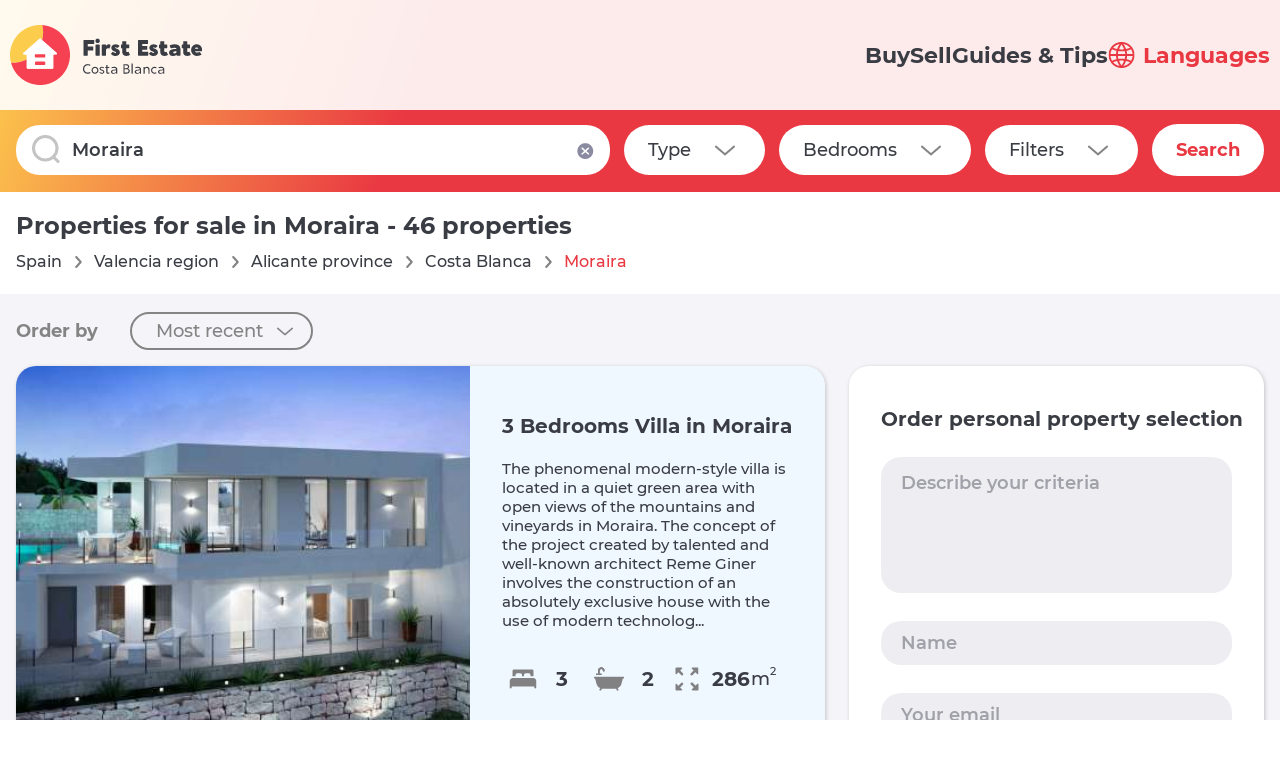

--- FILE ---
content_type: text/html;charset=UTF-8
request_url: https://firstestatecostablanca.com/en/moraira-property-for-sale-0l1535
body_size: 32073
content:
<!DOCTYPE html>
<!--
██╗   ██╗ ██████╗ ██████╗  █████╗  ██████╗ ██████╗ ██████╗ ███████╗
╚██╗ ██╔╝██╔═══██╗██╔══██╗██╔══██╗██╔════╝██╔═══██╗██╔══██╗██╔════╝
 ╚████╔╝ ██║   ██║██║  ██║███████║██║     ██║   ██║██║  ██║█████╗
  ╚██╔╝  ██║   ██║██║  ██║██╔══██║██║     ██║   ██║██║  ██║██╔══╝
   ██║   ╚██████╔╝██████╔╝██║  ██║╚██████╗╚██████╔╝██████╔╝███████╗
   ╚═╝    ╚═════╝ ╚═════╝ ╚═╝  ╚═╝ ╚═════╝ ╚═════╝ ╚═════╝ ╚══════╝
-->
<html lang="en">

<head>
    <link rel="apple-touch-icon" sizes="180x180" href="/favicon/apple-touch-icon.png">
    <link rel="icon" type="image/png" sizes="32x32" href="/favicon/favicon-32x32.png">
    <link rel="icon" type="image/png" sizes="16x16" href="/favicon/favicon-16x16.png">
    <link rel="manifest" href="/favicon/site.webmanifest">
    <link rel="mask-icon" href="/favicon/safari-pinned-tab.svg" color="#5bbad5">
    <meta name="msapplication-TileColor" content="#475da3">
    <meta name="theme-color" content="#ffffff">
    <meta charset="UTF-8"/>
    <meta name="robots" content="index, follow"/>
    <meta name="viewport" content="width=device-width, initial-scale=1.0"/>
    <meta name="owner" content="firstestatecostablanca.com"/>
    <meta name="google" content="notranslate"/>

    <title>【Properties for sale in Moraira, a privileged location in Costa Blanca】</title>
    <meta property="og:title" content="Properties for sale in Moraira, a privileged location in Costa Blanca"/>
    <meta name="description" content="Investing in properties in Moraira is not just a real estate investment, but a gateway to a lifestyle characterized by luxury."/>
    <meta property="og:description" content="Investing in properties in Moraira is not just a real estate investment, but a gateway to a lifestyle characterized by luxury."/>

    <meta property="og:image" content="https://firstestatecb.s3.eu-south-2.amazonaws.com/og_image.jpg"/>
    <meta property="og:image:width" content="1200"/>
    <meta property="og:image:height" content="628"/>
    <meta property="og:image:type" content="image/jpeg"/>
    <meta property="og:url" content="https://firstestatecostablanca.com/en/moraira-property-for-sale-0l1535"/>

    <link rel="alternate" hreflang="de" href="https://firstestatecostablanca.com/de/moraira-eigenschaft-verkauf-0l1535" />
    <link rel="alternate" hreflang="ru" href="https://firstestatecostablanca.com/ru/%D0%BC%D0%BE%D1%80%D0%B0%D0%B9%D1%80%D0%B0-%D0%BD%D0%B5%D0%B4%D0%B2%D0%B8%D0%B6%D0%B8%D0%BC%D0%BE%D1%81%D1%82%D1%8C-%D0%BF%D1%80%D0%BE%D0%B4%D0%B0%D0%B6%D0%B0-0l1535" />
    <link rel="alternate" hreflang="sv" href="https://firstestatecostablanca.com/sv/moraira-egenskap-f%C3%B6rs%C3%A4ljning-0l1535" />
    <link rel="alternate" hreflang="en" href="https://firstestatecostablanca.com/en/moraira-property-for-sale-0l1535" />
    <link rel="alternate" hreflang="fr" href="https://firstestatecostablanca.com/fr/moraira-propri%C3%A9t%C3%A9-ventes-0l1535" />
    <link rel="alternate" hreflang="pl" href="https://firstestatecostablanca.com/pl/moraira-w%C5%82asno%C5%9B%C4%87-sprzeda%C5%BC-0l1535" />
    <link rel="alternate" hreflang="es" href="https://firstestatecostablanca.com/es/moraira-propiedad-en-venta-0l1535" />
    <link rel="alternate" hreflang="nl" href="https://firstestatecostablanca.com/nl/moraira-eigenschap-verkoop-0l1535" />
    <link rel="alternate" hreflang="x-default" href="https://firstestatecostablanca.com/en/moraira-property-for-sale-0l1535" />
    <link rel="canonical" href="https://firstestatecostablanca.com/en/moraira-property-for-sale-0l1535"/>

    <link rel="stylesheet" href="/css/_search/inline.css"/>
    <link rel="stylesheet" href="/css/_search/tailwind.css"/>
    <link rel="stylesheet" href="/css/headerandfooter.css"/>
    <link rel="stylesheet" href="/css/_search/filter.css"/>
    <link rel="stylesheet" href="/css/_fullstory/flag.css"/>

</head>

<body class="flex flex-col min-h-screen text-tuna">

    <!-- navbar -->
    <div class="header z-[100] h-[110px] w-full justify-between px-[10px] 2xl:px-[127px] items-center flex flex-wrap fixed top-0 bg-white lg:bg-opacity-[90%]" >
        <a href="/en" class="flex"> <img src="/img/logo.svg" alt="logo" class="sm:h-[72px] h-[60px]"/> </a>
        <div class="hidden lg:flex gap-[70px] text-[22px] font-extrabold h-fit">
            <a class="text-baseBlack" href="/en/spain-property-for-sale-0l55555">Buy</a>
            <a class="text-baseBlack" href="#">Sell</a>
            <a class="text-baseBlack" href="https://firstestatecostablanca.com/guide/">Guides &amp; Tips</a>

            <div class="relative">
                <div class="language-select language cursor-pointer relative rounded-lg z-50 mr-0\.5 xl:mr-0 hidden lg:block">
                    <div class="language-btn flex items-center cursor-pointer">
                        <svg class="mr-2" width="27" height="26" viewBox="0 0 27 26" fill="none" xmlns="http://www.w3.org/2000/svg">
                            <g clip-path="url(#clip0_2_28)"> <path d="M2.95776 20.5042C2.9582 20.5126 2.95913 20.521 2.96054 20.5293C2.99307 20.5757 3.03306 20.6157 3.06656 20.6612C3.30955 20.9919 3.5668 21.3101 3.83828 21.616C3.91265 21.6996 3.98707 21.7823 4.06329 21.8641C4.34283 22.1631 4.63604 22.4483 4.94288 22.7195C4.99959 22.7697 5.0526 22.8216 5.10932 22.8709C5.86551 23.5181 6.69351 24.0766 7.57702 24.5353C7.61238 24.5539 7.64953 24.5697 7.68582 24.5883C8.07928 24.788 8.48271 24.9676 8.89458 25.1261C8.98758 25.1595 9.07219 25.1912 9.16051 25.219C9.52683 25.3509 9.89877 25.4664 10.2763 25.5655C10.3878 25.5952 10.4994 25.6258 10.6129 25.6519C10.9848 25.7382 11.3567 25.8042 11.737 25.8581C11.8523 25.8748 11.9657 25.8971 12.082 25.911C13.0615 26.0299 14.0518 26.0299 15.0313 25.911C15.1476 25.8971 15.261 25.8748 15.3763 25.8581C15.7566 25.8042 16.1322 25.7382 16.5005 25.6519C16.6139 25.6258 16.7255 25.5952 16.8371 25.5655C17.2171 25.4664 17.5889 25.3509 17.9528 25.219C18.0458 25.1875 18.1304 25.1558 18.2187 25.1261C18.6306 24.9676 19.034 24.7881 19.4275 24.5883C19.4638 24.5697 19.5009 24.554 19.5363 24.5353C20.4228 24.077 21.2535 23.5186 22.0124 22.8709C22.0691 22.8217 22.1221 22.7697 22.1788 22.7195C22.4888 22.447 22.782 22.1619 23.0584 21.8641C23.1346 21.7823 23.2091 21.6996 23.2834 21.616C23.5556 21.3108 23.8128 20.9925 24.0552 20.6612C24.0886 20.6157 24.1286 20.5758 24.1612 20.5294C24.1654 20.5212 24.1692 20.5129 24.1723 20.5043C27.3794 16.0144 27.3794 9.9859 24.1723 5.49613C24.1692 5.48753 24.1655 5.47915 24.1612 5.47104C24.1286 5.42462 24.0887 5.38467 24.0552 5.33917C23.8128 5.00849 23.5556 4.69022 23.2834 4.3843C23.2091 4.3007 23.1346 4.21804 23.0584 4.13629C22.7782 3.83723 22.4851 3.55205 22.1788 3.28085C22.1221 3.23067 22.0691 3.1787 22.0124 3.12945C21.2562 2.48229 20.4282 1.92379 19.5447 1.46499C19.5093 1.44644 19.4722 1.43065 19.4359 1.41204C19.0424 1.21231 18.639 1.03276 18.2271 0.874222C18.1341 0.840805 18.0495 0.809185 17.9612 0.781319C17.5949 0.64945 17.2229 0.533962 16.8454 0.434856C16.7339 0.40514 16.6223 0.3745 16.5089 0.348484C16.1369 0.262114 15.765 0.196152 15.3847 0.142271C15.2694 0.125565 15.156 0.103251 15.0397 0.0893173C14.0602 -0.0295982 13.0699 -0.0295982 12.0904 0.0893173C11.9742 0.103251 11.8607 0.125565 11.7454 0.142271C11.3651 0.196152 10.9895 0.262114 10.6212 0.348484C10.5078 0.3745 10.3962 0.40514 10.2847 0.434856C9.90406 0.533907 9.53212 0.649395 9.16889 0.781319C9.0759 0.812885 8.99129 0.844505 8.90297 0.874222C8.49115 1.03276 8.08767 1.21225 7.69421 1.41204C7.65793 1.4306 7.62077 1.44638 7.58541 1.46499C6.7019 1.92384 5.8739 2.48229 5.11771 3.12945C5.06099 3.1787 5.00798 3.23067 4.95127 3.28085C4.64133 3.5527 4.34811 3.83783 4.07168 4.13629C3.99546 4.21804 3.92104 4.3007 3.84667 4.3843C3.57454 4.69022 3.31728 5.00849 3.07495 5.33917C3.0415 5.38467 3.00151 5.42462 2.96893 5.47104C2.96468 5.47915 2.96092 5.48753 2.95776 5.49613C-0.249298 9.98584 -0.249298 16.0144 2.95776 20.5042ZM4.01867 18.7468C3.12943 17.2838 2.59247 15.6346 2.45011 13.9289H8.01962C8.08783 15.0357 8.26217 16.1333 8.5403 17.2068C6.96706 17.5011 5.44427 18.0198 4.01867 18.7468ZM11.1949 23.8898C11.1428 23.8777 11.0927 23.861 11.0406 23.849C10.7077 23.7709 10.3776 23.6818 10.055 23.5703C10.0057 23.5536 9.95734 23.5341 9.90896 23.5164C9.5891 23.405 9.27393 23.2814 8.96519 23.1449C8.91125 23.1198 8.85825 23.0919 8.80431 23.0668C8.50864 22.9262 8.21979 22.7742 7.93774 22.6108L7.7518 22.4984C7.48402 22.3349 7.22366 22.16 6.97076 21.9736C6.90565 21.9262 6.8406 21.8807 6.77643 21.8287C6.52849 21.6429 6.29106 21.4438 6.0642 21.2314C6.00471 21.1775 5.94331 21.1246 5.88474 21.0689C5.64672 20.8432 5.41986 20.6045 5.20041 20.3574C5.17251 20.3249 5.14277 20.2952 5.11488 20.2645C6.37387 19.6651 7.70761 19.2371 9.08047 18.992C9.71648 20.7386 10.5566 22.404 11.5835 23.9538C11.4544 23.9306 11.3223 23.9176 11.1949 23.8898ZM17.2461 13.929C17.1728 14.934 17.0015 15.9294 16.7347 16.9012C15.6812 16.7762 14.6212 16.7142 13.5603 16.7155C12.4984 16.7158 11.4375 16.7794 10.3832 16.9059C10.1169 15.9325 9.9465 14.9355 9.87458 13.929H17.2461ZM9.87458 12.0713C9.94791 11.0663 10.1192 10.0708 10.386 9.099C11.4395 9.22401 12.4995 9.286 13.5604 9.28475C14.6222 9.28595 15.6831 9.22396 16.7375 9.099C17.0035 10.0709 17.1739 11.0663 17.2462 12.0713H9.87458ZM13.5604 23.5405C12.5022 22.0424 11.632 20.4203 10.969 18.7106C11.8297 18.6192 12.6947 18.5734 13.5604 18.5731C14.425 18.5741 15.2891 18.6203 16.149 18.7115C15.4852 20.4201 14.6159 22.0416 13.5604 23.5405ZM21.9193 20.3584C21.7008 20.6054 21.473 20.8441 21.235 21.0698C21.1764 21.1256 21.115 21.1785 21.0555 21.2324C20.8261 21.4411 20.5887 21.6402 20.3433 21.8297C20.2791 21.8789 20.214 21.9226 20.1489 21.9745C19.896 22.1603 19.6357 22.3353 19.3679 22.4993L19.182 22.6117C18.8999 22.7764 18.6111 22.9285 18.3154 23.0678C18.2615 23.0929 18.2084 23.1208 18.1545 23.1458C17.8458 23.2852 17.5306 23.4087 17.2107 23.5174C17.1624 23.535 17.1177 23.5546 17.0648 23.5713C16.7421 23.679 16.4139 23.7682 16.0792 23.8499C16.0271 23.862 15.9769 23.8787 15.9239 23.8899C15.7965 23.9177 15.6645 23.9308 15.5352 23.954C16.5625 22.4039 17.4029 20.7381 18.0392 18.9912C19.4121 19.2364 20.7459 19.6643 22.0048 20.2637C21.9769 20.2962 21.9472 20.3259 21.9193 20.3584ZM23.102 18.7468C21.6767 18.0198 20.1543 17.5011 18.5813 17.2068C18.8591 16.1333 19.0332 15.0356 19.1011 13.9289H24.6706C24.5282 15.6346 23.9912 17.2838 23.102 18.7468ZM23.102 7.25337C23.9912 8.71635 24.5282 10.3656 24.6706 12.0713H19.1011C19.0328 10.9645 18.8585 9.86687 18.5804 8.79341C20.1536 8.49914 21.6764 7.98048 23.102 7.25337ZM15.9258 2.11041C15.9778 2.12249 16.028 2.1392 16.0801 2.15128C16.413 2.22933 16.7431 2.31847 17.0657 2.42993C17.115 2.44664 17.1633 2.46618 17.2117 2.48381C17.5316 2.59527 17.8467 2.71882 18.1555 2.85537C18.2094 2.88046 18.2624 2.90832 18.3164 2.93341C18.612 3.07399 18.9009 3.22599 19.1829 3.38948L19.3689 3.50187C19.6367 3.66536 19.897 3.84028 20.1499 4.02668C20.215 4.07403 20.2801 4.11958 20.3443 4.17156C20.5922 4.35731 20.8296 4.55639 21.0565 4.76881C21.116 4.82269 21.1774 4.87564 21.2359 4.93137C21.474 5.15707 21.7008 5.39577 21.9203 5.64286C21.9482 5.67535 21.9779 5.70506 22.0058 5.73576C20.7468 6.33513 19.4131 6.76312 18.0402 7.00825C17.4042 5.26167 16.5641 3.59619 15.5372 2.04641C15.6664 2.06954 15.7984 2.08254 15.9258 2.11041ZM13.5604 2.45965C14.6185 3.95778 15.4888 5.57989 16.1517 7.28962C14.4298 7.47477 12.6929 7.47477 10.9709 7.28962L10.9718 7.28869C11.6355 5.58016 12.5047 3.9586 13.5604 2.45965ZM5.20139 5.64188C5.41991 5.39479 5.6477 5.15609 5.88572 4.93039C5.94429 4.87466 6.00569 4.82171 6.06518 4.76783C6.29455 4.55851 6.53197 4.35943 6.77741 4.17058C6.84159 4.12138 6.90664 4.07305 6.97174 4.0257C7.22464 3.83995 7.485 3.66498 7.75278 3.50089L7.93872 3.3885C8.22017 3.22441 8.50902 3.07241 8.80529 2.93243C8.85922 2.90734 8.91224 2.87948 8.96617 2.85439C9.27486 2.71506 9.59008 2.59152 9.90994 2.48283C9.95827 2.4652 10.0029 2.44566 10.0559 2.42895C10.3785 2.32119 10.7068 2.23205 11.0415 2.1503C11.0936 2.13822 11.1438 2.12151 11.1968 2.11036C11.3242 2.08249 11.4562 2.06948 11.5854 2.04624C10.5586 3.59602 9.71839 5.26151 9.08243 7.00809C7.70957 6.76296 6.37578 6.33497 5.11683 5.7356C5.14375 5.70408 5.1735 5.67437 5.20139 5.64188ZM4.01867 7.25337C5.44394 7.98037 6.9664 8.49903 8.53937 8.79341C8.26157 9.86692 8.08751 10.9645 8.01962 12.0713H2.45011C2.59253 10.3657 3.12949 8.7164 4.01867 7.25337Z" fill="#E93842"/></g>
                            <defs> <clipPath id="clip0_2_28"> <rect width="26.0271" height="26" fill="white" transform="translate(26.5791 26) rotate(-180)"/> </clipPath> </defs>
                        </svg>
                        <span class="text-baseRed font-extrabold hidden sm:block lg:hidden xl:block">Languages</span>
                    </div>
                </div>

                <div class="w-full language-bg z-50 hidden">
                    <div class="language-panel w-52 py-3" id="language">
                        <ul>
                            <li class="px-8 hover:opacity-75 mb-4">
                                <a onclick="changeLanguage('en')" href="#" class="flex text-xl text-gray_dark font-bold">
                                    <img src="/img/ico/en.svg" alt="English" class="flag mr-4"/>English
                                </a>
                            </li>
                            <li class="px-8 hover:opacity-75 mb-4">
                                <a onclick="changeLanguage('ru')" href="#" class="flex text-xl text-gray_dark font-bold">
                                    <img src="/img/ico/ru.svg" alt="Русский" class="flag mr-4"/>Русский
                                </a>
                            </li>
                            <li class="px-8 hover:opacity-75 mb-4">
                                <a onclick="changeLanguage('es')" href="#" class="flex text-xl text-gray_dark font-bold">
                                    <img src="/img/ico/es.svg" alt="Español" class="flag mr-4"/>Español
                                </a>
                            </li>
                            <li class="px-8 hover:opacity-75 mb-4">
                                <a onclick="changeLanguage('de')" href="#" class="flex text-xl text-gray_dark font-bold">
                                    <img src="/img/ico/de.svg" alt="Deutsche" class="flag mr-4"/>Deutsche
                                </a>
                            </li>
                            <li class="px-8 hover:opacity-75 mb-4">
                                <a onclick="changeLanguage('fr')" href="#" class="flex text-xl text-gray_dark font-bold">
                                    <img src="/img/ico/fr.svg" alt="Français" class="flag mr-4"/>Français
                                </a>
                            </li>
                            <li class="px-8 hover:opacity-75 mb-4">
                                <a onclick="changeLanguage('nl')" href="#" class="flex text-xl text-gray_dark font-bold">
                                    <img src="/img/ico/nl.svg" alt="Nederlands" class="flag mr-4"/>Nederlands
                                </a>
                            </li>
                            <li class="px-8 hover:opacity-75 mb-4">
                                <a onclick="changeLanguage('pl')" href="#" class="flex text-xl text-gray_dark font-bold">
                                    <img src="/img/ico/pl.svg" alt="Polski" class="flag mr-4"/>Polski
                                </a>
                            </li>
                            <li class="px-8 hover:opacity-75 mb-4">
                                <a onclick="changeLanguage('sv')" href="#" class="flex text-xl text-gray_dark font-bold">
                                    <img src="/img/ico/sv.svg" alt="Sverige" class="flag mr-4"/>Sverige
                                </a>
                            </li>
                        </ul>
                    </div>
                </div>
            </div>
        </div>

        <div class="mobile-header bg-white shadow-lg rounded-[10px] w-[50px] h-[50px] mr-[10px] justify-center items-center px-1 lg:hidden flex">
            <div class="burger w-[30px] h-6 flex justify-between flex-col">
                <span class="block w-[30px] h-1 bg-baseRed transition-transform"></span>
                <span class="block w-[30px] h-1 bg-baseRed"></span>
                <span class="block w-[30px] h-1 bg-baseRed transition-transform"></span>
            </div>
        </div>
    </div>

    <div class="mobile-header-item w-full h-auto fixed top-[110px] left-0 bg-white z-[60] p-8">
        <div class="mobile-header-menu">
            <div class="flex items-center font-bold text-3xl text-gray_dark">
                <div class="w-10 h-6 flex justify-between flex-col mr-6">
                    <span class="block w-10 h-1 bg-white"></span>
                    <span class="block w-10 h-1 bg-white"></span>
                    <span class="block w-10 h-1 bg-white"></span>
                </div>
                MENU
            </div>
            <ul>
                <li class="mt-6 ml-16">
                    <a href="/en/spain-property-for-sale-0l55555" class="text-3xl font-normal text-gray_dark">Buy</a>
                </li>
                <li class="mt-6 ml-16">
                    <a href="#" class="text-3xl font-normal text-gray_dark">Sell</a>
                </li>
                <li class="mt-6 ml-16">
                    <a href="https://firstestatecostablanca.com/guide/" class="text-3xl font-normal text-gray_dark">Guides &amp; Tips</a>
                </li>
            </ul>
        </div>

        <div class="mobile-header-language mt-10">
            <div class="flex items-center font-bold text-3xl text-baseRed mb-10">
                <svg class="mr-6 w-10" width="35" height="35" viewBox="0 0 27 26" fill="none" xmlns="http://www.w3.org/2000/svg">
                    <g clip-path="url(#clip0_2_28)"> <path d="M2.95776 20.5042C2.9582 20.5126 2.95913 20.521 2.96054 20.5293C2.99307 20.5757 3.03306 20.6157 3.06656 20.6612C3.30955 20.9919 3.5668 21.3101 3.83828 21.616C3.91265 21.6996 3.98707 21.7823 4.06329 21.8641C4.34283 22.1631 4.63604 22.4483 4.94288 22.7195C4.99959 22.7697 5.0526 22.8216 5.10932 22.8709C5.86551 23.5181 6.69351 24.0766 7.57702 24.5353C7.61238 24.5539 7.64953 24.5697 7.68582 24.5883C8.07928 24.788 8.48271 24.9676 8.89458 25.1261C8.98758 25.1595 9.07219 25.1912 9.16051 25.219C9.52683 25.3509 9.89877 25.4664 10.2763 25.5655C10.3878 25.5952 10.4994 25.6258 10.6129 25.6519C10.9848 25.7382 11.3567 25.8042 11.737 25.8581C11.8523 25.8748 11.9657 25.8971 12.082 25.911C13.0615 26.0299 14.0518 26.0299 15.0313 25.911C15.1476 25.8971 15.261 25.8748 15.3763 25.8581C15.7566 25.8042 16.1322 25.7382 16.5005 25.6519C16.6139 25.6258 16.7255 25.5952 16.8371 25.5655C17.2171 25.4664 17.5889 25.3509 17.9528 25.219C18.0458 25.1875 18.1304 25.1558 18.2187 25.1261C18.6306 24.9676 19.034 24.7881 19.4275 24.5883C19.4638 24.5697 19.5009 24.554 19.5363 24.5353C20.4228 24.077 21.2535 23.5186 22.0124 22.8709C22.0691 22.8217 22.1221 22.7697 22.1788 22.7195C22.4888 22.447 22.782 22.1619 23.0584 21.8641C23.1346 21.7823 23.2091 21.6996 23.2834 21.616C23.5556 21.3108 23.8128 20.9925 24.0552 20.6612C24.0886 20.6157 24.1286 20.5758 24.1612 20.5294C24.1654 20.5212 24.1692 20.5129 24.1723 20.5043C27.3794 16.0144 27.3794 9.9859 24.1723 5.49613C24.1692 5.48753 24.1655 5.47915 24.1612 5.47104C24.1286 5.42462 24.0887 5.38467 24.0552 5.33917C23.8128 5.00849 23.5556 4.69022 23.2834 4.3843C23.2091 4.3007 23.1346 4.21804 23.0584 4.13629C22.7782 3.83723 22.4851 3.55205 22.1788 3.28085C22.1221 3.23067 22.0691 3.1787 22.0124 3.12945C21.2562 2.48229 20.4282 1.92379 19.5447 1.46499C19.5093 1.44644 19.4722 1.43065 19.4359 1.41204C19.0424 1.21231 18.639 1.03276 18.2271 0.874222C18.1341 0.840805 18.0495 0.809185 17.9612 0.781319C17.5949 0.64945 17.2229 0.533962 16.8454 0.434856C16.7339 0.40514 16.6223 0.3745 16.5089 0.348484C16.1369 0.262114 15.765 0.196152 15.3847 0.142271C15.2694 0.125565 15.156 0.103251 15.0397 0.0893173C14.0602 -0.0295982 13.0699 -0.0295982 12.0904 0.0893173C11.9742 0.103251 11.8607 0.125565 11.7454 0.142271C11.3651 0.196152 10.9895 0.262114 10.6212 0.348484C10.5078 0.3745 10.3962 0.40514 10.2847 0.434856C9.90406 0.533907 9.53212 0.649395 9.16889 0.781319C9.0759 0.812885 8.99129 0.844505 8.90297 0.874222C8.49115 1.03276 8.08767 1.21225 7.69421 1.41204C7.65793 1.4306 7.62077 1.44638 7.58541 1.46499C6.7019 1.92384 5.8739 2.48229 5.11771 3.12945C5.06099 3.1787 5.00798 3.23067 4.95127 3.28085C4.64133 3.5527 4.34811 3.83783 4.07168 4.13629C3.99546 4.21804 3.92104 4.3007 3.84667 4.3843C3.57454 4.69022 3.31728 5.00849 3.07495 5.33917C3.0415 5.38467 3.00151 5.42462 2.96893 5.47104C2.96468 5.47915 2.96092 5.48753 2.95776 5.49613C-0.249298 9.98584 -0.249298 16.0144 2.95776 20.5042ZM4.01867 18.7468C3.12943 17.2838 2.59247 15.6346 2.45011 13.9289H8.01962C8.08783 15.0357 8.26217 16.1333 8.5403 17.2068C6.96706 17.5011 5.44427 18.0198 4.01867 18.7468ZM11.1949 23.8898C11.1428 23.8777 11.0927 23.861 11.0406 23.849C10.7077 23.7709 10.3776 23.6818 10.055 23.5703C10.0057 23.5536 9.95734 23.5341 9.90896 23.5164C9.5891 23.405 9.27393 23.2814 8.96519 23.1449C8.91125 23.1198 8.85825 23.0919 8.80431 23.0668C8.50864 22.9262 8.21979 22.7742 7.93774 22.6108L7.7518 22.4984C7.48402 22.3349 7.22366 22.16 6.97076 21.9736C6.90565 21.9262 6.8406 21.8807 6.77643 21.8287C6.52849 21.6429 6.29106 21.4438 6.0642 21.2314C6.00471 21.1775 5.94331 21.1246 5.88474 21.0689C5.64672 20.8432 5.41986 20.6045 5.20041 20.3574C5.17251 20.3249 5.14277 20.2952 5.11488 20.2645C6.37387 19.6651 7.70761 19.2371 9.08047 18.992C9.71648 20.7386 10.5566 22.404 11.5835 23.9538C11.4544 23.9306 11.3223 23.9176 11.1949 23.8898ZM17.2461 13.929C17.1728 14.934 17.0015 15.9294 16.7347 16.9012C15.6812 16.7762 14.6212 16.7142 13.5603 16.7155C12.4984 16.7158 11.4375 16.7794 10.3832 16.9059C10.1169 15.9325 9.9465 14.9355 9.87458 13.929H17.2461ZM9.87458 12.0713C9.94791 11.0663 10.1192 10.0708 10.386 9.099C11.4395 9.22401 12.4995 9.286 13.5604 9.28475C14.6222 9.28595 15.6831 9.22396 16.7375 9.099C17.0035 10.0709 17.1739 11.0663 17.2462 12.0713H9.87458ZM13.5604 23.5405C12.5022 22.0424 11.632 20.4203 10.969 18.7106C11.8297 18.6192 12.6947 18.5734 13.5604 18.5731C14.425 18.5741 15.2891 18.6203 16.149 18.7115C15.4852 20.4201 14.6159 22.0416 13.5604 23.5405ZM21.9193 20.3584C21.7008 20.6054 21.473 20.8441 21.235 21.0698C21.1764 21.1256 21.115 21.1785 21.0555 21.2324C20.8261 21.4411 20.5887 21.6402 20.3433 21.8297C20.2791 21.8789 20.214 21.9226 20.1489 21.9745C19.896 22.1603 19.6357 22.3353 19.3679 22.4993L19.182 22.6117C18.8999 22.7764 18.6111 22.9285 18.3154 23.0678C18.2615 23.0929 18.2084 23.1208 18.1545 23.1458C17.8458 23.2852 17.5306 23.4087 17.2107 23.5174C17.1624 23.535 17.1177 23.5546 17.0648 23.5713C16.7421 23.679 16.4139 23.7682 16.0792 23.8499C16.0271 23.862 15.9769 23.8787 15.9239 23.8899C15.7965 23.9177 15.6645 23.9308 15.5352 23.954C16.5625 22.4039 17.4029 20.7381 18.0392 18.9912C19.4121 19.2364 20.7459 19.6643 22.0048 20.2637C21.9769 20.2962 21.9472 20.3259 21.9193 20.3584ZM23.102 18.7468C21.6767 18.0198 20.1543 17.5011 18.5813 17.2068C18.8591 16.1333 19.0332 15.0356 19.1011 13.9289H24.6706C24.5282 15.6346 23.9912 17.2838 23.102 18.7468ZM23.102 7.25337C23.9912 8.71635 24.5282 10.3656 24.6706 12.0713H19.1011C19.0328 10.9645 18.8585 9.86687 18.5804 8.79341C20.1536 8.49914 21.6764 7.98048 23.102 7.25337ZM15.9258 2.11041C15.9778 2.12249 16.028 2.1392 16.0801 2.15128C16.413 2.22933 16.7431 2.31847 17.0657 2.42993C17.115 2.44664 17.1633 2.46618 17.2117 2.48381C17.5316 2.59527 17.8467 2.71882 18.1555 2.85537C18.2094 2.88046 18.2624 2.90832 18.3164 2.93341C18.612 3.07399 18.9009 3.22599 19.1829 3.38948L19.3689 3.50187C19.6367 3.66536 19.897 3.84028 20.1499 4.02668C20.215 4.07403 20.2801 4.11958 20.3443 4.17156C20.5922 4.35731 20.8296 4.55639 21.0565 4.76881C21.116 4.82269 21.1774 4.87564 21.2359 4.93137C21.474 5.15707 21.7008 5.39577 21.9203 5.64286C21.9482 5.67535 21.9779 5.70506 22.0058 5.73576C20.7468 6.33513 19.4131 6.76312 18.0402 7.00825C17.4042 5.26167 16.5641 3.59619 15.5372 2.04641C15.6664 2.06954 15.7984 2.08254 15.9258 2.11041ZM13.5604 2.45965C14.6185 3.95778 15.4888 5.57989 16.1517 7.28962C14.4298 7.47477 12.6929 7.47477 10.9709 7.28962L10.9718 7.28869C11.6355 5.58016 12.5047 3.9586 13.5604 2.45965ZM5.20139 5.64188C5.41991 5.39479 5.6477 5.15609 5.88572 4.93039C5.94429 4.87466 6.00569 4.82171 6.06518 4.76783C6.29455 4.55851 6.53197 4.35943 6.77741 4.17058C6.84159 4.12138 6.90664 4.07305 6.97174 4.0257C7.22464 3.83995 7.485 3.66498 7.75278 3.50089L7.93872 3.3885C8.22017 3.22441 8.50902 3.07241 8.80529 2.93243C8.85922 2.90734 8.91224 2.87948 8.96617 2.85439C9.27486 2.71506 9.59008 2.59152 9.90994 2.48283C9.95827 2.4652 10.0029 2.44566 10.0559 2.42895C10.3785 2.32119 10.7068 2.23205 11.0415 2.1503C11.0936 2.13822 11.1438 2.12151 11.1968 2.11036C11.3242 2.08249 11.4562 2.06948 11.5854 2.04624C10.5586 3.59602 9.71839 5.26151 9.08243 7.00809C7.70957 6.76296 6.37578 6.33497 5.11683 5.7356C5.14375 5.70408 5.1735 5.67437 5.20139 5.64188ZM4.01867 7.25337C5.44394 7.98037 6.9664 8.49903 8.53937 8.79341C8.26157 9.86692 8.08751 10.9645 8.01962 12.0713H2.45011C2.59253 10.3657 3.12949 8.7164 4.01867 7.25337Z" fill="#E93842"/></g>
                    <defs> <clipPath id="clip0_2_28"> <rect width="26.0271" height="26" fill="white" transform="translate(26.5791 26) rotate(-180)"/> </clipPath> </defs>
                </svg>
                Languages
            </div>
            <ul class="hidden">
                <li class="mt-6">
                    <a onclick="changeLanguage('en')" href="#" class="flex items-center text-3xl text-gray_dark font-normal">
                        <img src="/img/ico/en.svg" alt="English" class="flag mr-7 w-10 h-6"/>English
                    </a>
                </li>
                <li class="mt-6">
                    <a onclick="changeLanguage('ru')" href="#" class="flex items-center text-3xl text-gray_dark font-normal">
                        <img src="/img/ico/ru.svg" alt="Русский" class="flag mr-7 w-10 h-6"/>Русский
                    </a>
                </li>
                <li class="mt-6">
                    <a onclick="changeLanguage('es')" href="#" class="flex items-center text-3xl text-gray_dark font-normal">
                        <img src="/img/ico/es.svg" alt="Español" class="flag mr-7 w-10 h-6"/>Español
                    </a>
                </li>
                <li class="mt-6">
                    <a onclick="changeLanguage('de')" href="#" class="flex items-center text-3xl text-gray_dark font-normal">
                        <img src="/img/ico/de.svg" alt="Deutsche" class="flag mr-7 w-10 h-6"/>Deutsche
                    </a>
                </li>
                <li class="mt-6">
                    <a onclick="changeLanguage('fr')" href="#" class="flex items-center text-3xl text-gray_dark font-normal">
                        <img src="/img/ico/fr.svg" alt="Français" class="flag mr-7 w-10 h-6"/>Français
                    </a>
                </li>
                <li class="mt-6">
                    <a onclick="changeLanguage('nl')" href="#" class="flex items-center text-3xl text-gray_dark font-normal">
                        <img src="/img/ico/nl.svg" alt="Nederlands" class="flag mr-7 w-10 h-6"/>Nederlands
                    </a>
                </li>
                <li class="mt-6">
                    <a onclick="changeLanguage('pl')" href="#" class="flex items-center text-3xl text-gray_dark font-normal">
                        <img src="/img/ico/pl.svg" alt="Polski" class="flag mr-7 w-10 h-6"/>Polski
                    </a>
                </li>
                <li class="mt-6">
                    <a onclick="changeLanguage('sv')" href="#" class="flex items-center text-3xl text-gray_dark font-normal">
                        <img src="/img/ico/sv.svg" alt="Sverige" class="flag mr-7 w-10 h-6"/>Sverige
                    </a>
                </li>
            </ul>
        </div>
    </div>


    <script type="text/javascript">
        changeLanguage = function(language){
            let link = window.location.href.substring(window.location.origin.length);
            window.location = '/' + language + link.substring(3);
        }
    </script>

    <div id="main">
    <!-- Search by reference -->
    <div class="py-4 bg-tuna relative z-30 property-search-wrapper hidden search-reference">
        <div class="container">
            <div class="flex items-center">

                <button class="flex items-center mr-6 transparent-selection btnRegularSearch return-default-search" type="button">
                    <img src="/img/_search/icons/white-left-arrow.svg" alt="icon" class="mr-4 w-10px">
                    <div class="text-white font-medium text-lg leading-130 regular-search-label">Return to regular search</div>
                </button>

                <form class="search search-reference flex w-full" action="/en/reference" method="post" id="search_reference">
                    <div id="search-reference-sm-target" class="relative inline-block max-w-376px mr-6">
                        <label class="relative">
                            <svg class="z-50 absolute -top-1.5 left-4" width="29" height="29" viewBox="0 0 29 29" fill="none" xmlns="http://www.w3.org/2000/svg">
                                <circle cx="13.2632" cy="13.2632" r="11.7632" stroke="#E93842" stroke-width="3"></circle>
                                <path d="M21.7895 22.2632L27 27.4737" stroke="#E93842" stroke-width="3"></path>
                            </svg>

                            <span class="clear-filter cursor-pointer z-50 absolute top-0.5 right-4 hidden">
                                <svg width="17" height="17" fill="none">
                                  <circle cx="8.277" cy="8.073" r="8" fill="#8A8BA1"></circle>
                                  <path fill-rule="evenodd" clip-rule="evenodd" d="M4.6 4.73a.858.858 0 011.131 0l2.546 2.315 2.546-2.314a.858.858 0 011.13 0 .682.682 0 010 1.028L9.409 8.073l2.546 2.314a.682.682 0 010 1.029.858.858 0 01-1.132 0L8.277 9.102 5.73 11.416a.858.858 0 01-1.131 0 .682.682 0 010-1.029l2.546-2.314L4.6 5.76a.681.681 0 010-1.028z" fill="#fff"></path>
                                </svg>
                            </span>

                            <input
                                    type="text"
                                    name="reference"
                                    class="form-search-input pl-14 pr-14 w-full h-12 rounded-3xl outline-none text-lg font-semibold text-tuna relative z-40 min-h-50px jsRegularInput jsRegularSearch"
                                    id="inputReference"
                                    placeholder="№ ref."
                                    maxlength="80"
                                    autocomplete="off"
                            >

                        </label>
                    </div>
                    <button id="input-search-ref-sm" type="submit" form="search_reference" disabled class="bg-white font-bold text-amaranth text-lg py-3 px-6 min-h-50px rounded-30px cursor-pointer transition delay-100 ease-linear hidden md:block jsRegularButton enter btn disabled">Search</button>
                </form>

            </div>
        </div>
    </div>

    <div class="p-nav py-4 bg-tuna relative z-30 regular-search-wrapper">
        <section class="container">
            <div id="search-default" class="flex items-center justify-end">
                <div class="relative mr-14px flex-1">
                    <form class="search search-main flex w-full">
                        <div class="relative w-full">
                            <div class="relative w-full">
                                <label class="relative">
                                    <svg class="z-50 absolute -top-1.5 left-4"
                                         width="29"
                                         height="29"
                                         viewBox="0 0 29 29"
                                         fill="none"
                                         xmlns="http://www.w3.org/2000/svg">
                                        <circle
                                                cx="13.2632"
                                                cy="13.2632"
                                                r="11.7632"
                                                stroke="#C4C4C4"
                                                stroke-width="3" />
                                        <path
                                                d="M21.7895 22.2632L27 27.4737"
                                                stroke="#C4C4C4"
                                                stroke-width="3" />
                                    </svg>
                                    <span id="circle" type="reset" onclick="clickCircle()" class="form-reset clear-filter cursor-pointer z-50 absolute top-0.5 right-4">
                                        <svg width="17" height="17" fill="none">
                                            <circle
                                                    cx="8.277"
                                                    cy="8.073"
                                                    r="8"
                                                    fill="#8A8BA1">
                                            </circle>
                                            <path
                                                    fill-rule="evenodd"
                                                    clip-rule="evenodd"
                                                    d="M4.6 4.73a.858.858 0 011.131 0l2.546 2.315 2.546-2.314a.858.858 0 011.13 0 .682.682 0 010 1.028L9.409 8.073l2.546 2.314a.682.682 0 010 1.029.858.858 0 01-1.132 0L8.277 9.102 5.73 11.416a.858.858 0 01-1.131 0 .682.682 0 010-1.029l2.546-2.314L4.6 5.76a.681.681 0 010-1.028z"
                                                    fill="#fff">
                                            </path>
                                        </svg>
                                    </span>
                                    <input
                                            id="town"
                                            type="text"
                                            placeholder="e.g: Alicante, Benidorm, Albir"
                                            maxlength="80"
                                            name="town"
                                            onkeydown=""
                                            onkeypress=""
                                            onkeyup=""
                                            autocomplete="off"
                                            oninput="changeLocation(this)"
                                            class="form-search-input pl-14 pr-14 w-full h-12 rounded-3xl outline-none text-lg font-semibold text-tuna relative z-40 min-h-50px"
                                    >
                                    <div id="autosuggest-1" class="autosuggest-container">
                                        <ul id="autocomplete"></ul>
                                    </div>
                                </label>
                            </div>
                        </div>
                    </form>
                </div>
                <div class="relative mr-14px z-10 hidden lg:block jsFilterWrapper search-dropdown-btn">
                    <div class="flex items-center bg-white rounded-30px min-h-50px pl-6 pr-30px filter-button jsBtnFilter search-dropdown-btn-wrap">
                        <div class="w-30px leading-5 text-center h-20px bg-amaranth rounded-10px text-lg font-medium text-white flex-shrink-0 mr-3 md:mr-18px jsTotal count-checked-event">0</div>
                        <span class="font-medium text-lg text-tuna leading-snug mr-6">Type</span>
                        <img src="/img/_search/icons/arrow-bottom.svg" alt="icon" class="" />
                    </div>

                    <div class="bg-white absolute left-0 rounded-3xl rounded-tl-none w-420px cursor-default pt-10 pb-5 px-5 filter-dropdown search-dropdown-content">
                        <div class="grid grid-cols-2 gap-5 z-10 mb-10">
                            <div class="relative">
                                <input
                                        type="checkbox"
                                        name="type_0"
                                        onchange="changeCheckboxFilter(this)"
                                        class="checkbox-field-input absolute right-0 bottom-0 left-0 top-0 w-full h-full opacity-0 z-10 cursor-pointer toggle jsCheckbox"
                                >
                                <div class="flex items-center">
                                    <div class="w-5 h-5 rounded-5px bg-athens-gray flex-shrink-0 mr-3 toggle__indicator"></div>
                                    <div class="font-bold text-black text-17px leading-6">Apartment</div>
                                </div>
                            </div>
                            <div class="relative">
                                <input
                                        type="checkbox"
                                        name="type_1"
                                        onchange="changeCheckboxFilter(this)"
                                        class="checkbox-field-input absolute right-0 bottom-0 left-0 top-0 w-full h-full opacity-0 z-10 cursor-pointer toggle jsCheckbox"
                                >
                                <div class="flex items-center">
                                    <div class="w-5 h-5 rounded-5px bg-athens-gray flex-shrink-0 mr-3 toggle__indicator"></div>
                                    <div class="font-bold text-black text-17px leading-6">Villa</div>
                                </div>
                            </div>
                            <div class="relative">
                                <input
                                        type="checkbox"
                                        name="type_2"
                                        onchange="changeCheckboxFilter(this)"
                                        class="checkbox-field-input absolute right-0 bottom-0 left-0 top-0 w-full h-full opacity-0 z-10 cursor-pointer toggle jsCheckbox"
                                >
                                <div class="flex items-center">
                                    <div class="w-5 h-5 rounded-5px bg-athens-gray flex-shrink-0 mr-3 toggle__indicator"></div>
                                    <div class="font-bold text-black text-17px leading-6">Town house</div>
                                </div>
                            </div>
                            <div class="relative">
                                <input
                                        type="checkbox"
                                        name="type_3"
                                        onchange="changeCheckboxFilter(this)"
                                        class="checkbox-field-input absolute right-0 bottom-0 left-0 top-0 w-full h-full opacity-0 z-10 cursor-pointer toggle jsCheckbox"
                                >
                                <div class="flex items-center">
                                    <div class="w-5 h-5 rounded-5px bg-athens-gray flex-shrink-0 mr-3 toggle__indicator"></div>
                                    <div class="font-bold text-black text-17px leading-6">Country house</div>
                                </div>
                            </div>
                            <div class="relative">
                                <input
                                        type="checkbox"
                                        name="type_4"
                                        onchange="changeCheckboxFilter(this)"
                                        class="checkbox-field-input absolute right-0 bottom-0 left-0 top-0 w-full h-full opacity-0 z-10 cursor-pointer toggle jsCheckbox jsPlotType"
                                >
                                <div class="flex items-center">
                                    <div class="w-5 h-5 rounded-5px bg-athens-gray flex-shrink-0 mr-3 toggle__indicator"></div>
                                    <div class="font-bold text-black text-17px leading-6">Land</div>
                                </div>
                            </div>
                            <div class="relative">
                                <input
                                        type="checkbox"
                                        name="type_5"
                                        onchange="changeCheckboxFilter(this)"
                                        class="checkbox-field-input absolute right-0 bottom-0 left-0 top-0 w-full h-full opacity-0 z-10 cursor-pointer toggle jsCheckbox"
                                >
                                <div class="flex items-center">
                                    <div class="w-5 h-5 rounded-5px bg-athens-gray flex-shrink-0 mr-3 toggle__indicator"></div>
                                    <div class="font-bold text-black text-17px leading-6">Commercial property</div>
                                </div>
                            </div>
                            <div class="relative">
                                <input
                                        type="checkbox"
                                        name="type_6"
                                        onchange="changeCheckboxFilter(this)"
                                        class="checkbox-field-input absolute right-0 bottom-0 left-0 top-0 w-full h-full opacity-0 z-10 cursor-pointer toggle jsCheckbox"
                                >
                                <div class="flex items-center">
                                    <div class="w-5 h-5 rounded-5px bg-athens-gray flex-shrink-0 mr-3 toggle__indicator"></div>
                                    <div class="font-bold text-black text-17px leading-6">Duplex</div>
                                </div>
                            </div>
                            <div class="relative">
                                <input
                                        type="checkbox"
                                        name="type_7"
                                        onchange="changeCheckboxFilter(this)"
                                        class="checkbox-field-input absolute right-0 bottom-0 left-0 top-0 w-full h-full opacity-0 z-10 cursor-pointer toggle jsCheckbox jsCheckPenthouse"
                                >
                                <div class="flex items-center">
                                    <div class="w-5 h-5 rounded-5px bg-athens-gray flex-shrink-0 mr-3 toggle__indicator"></div>
                                    <div class="font-bold text-black text-17px leading-6">Penthouse</div>
                                </div>
                            </div>
                            <div class="relative">
                                <input
                                        type="checkbox"
                                        name="type_8"
                                        onchange="changeCheckboxFilter(this)"
                                        class="checkbox-field-input absolute right-0 bottom-0 left-0 top-0 w-full h-full opacity-0 z-10 cursor-pointer toggle jsCheckbox"
                                >
                                <div class="flex items-center">
                                    <div class="w-5 h-5 rounded-5px bg-athens-gray flex-shrink-0 mr-3 toggle__indicator"></div>
                                    <div class="font-bold text-black text-17px leading-6">For demolition</div>
                                </div>
                            </div>
                        </div>

                        <button
                                name="searchButton"
                                onclick="onClickSearch()"
                                class="bg-amaranth rounded-3xl text-xl text-white font-bold text-center w-full py-1 h-10 hover:bg-amaranth-dark transition duration-150 ease-linear jsFilterButton search-properties">
                                Search
                        </button>
                    </div>
                </div>
                <div name="bedsDropdown" class="relative mr-14px z-10 hidden extralarge:block jsFilterWrapper jsBedrooms search-dropdown-btn">
                    <div class="flex items-center bg-white rounded-30px min-h-50px pl-6 pr-30px filter-button jsBtnFilter search-dropdown-btn-wrap">
                        <div class="w-30px leading-5 text-center h-20px bg-amaranth rounded-10px text-lg font-medium text-white flex-shrink-0 mr-3 md:mr-18px jsTotal count-checked-event">0</div>
                        <span class="font-medium text-lg text-tuna leading-snug mr-6">Bedrooms</span>
                        <img src="/img/_search/icons/arrow-bottom.svg" alt="icon" class="" />
                    </div>

                    <div class="bg-white absolute right-0 top-full rounded-3xl rounded-tr-none w-420px cursor-default filter-dropdown pt-10 pb-5 px-5 search-dropdown-content">
                        <div class="flex items-center mb-9">
                            <select class="selectize mr-5 w-1/2 jsSelect select-field" name="min_beds" onchange="changeSelectFilter(this)">
                                <option value="default">Min. beds</option>
                                <option value="1">1</option>
                                <option value="2">2</option>
                                <option value="3">3</option>
                                <option value="4">4</option>
                                <option value="5">5</option>
                                <option value="6">6</option>
                                <option value="7">7</option>
                                <option value="8">8</option>
                                <option value="9">9</option>
                                <option value="10">10+</option>
                            </select>

                            <select class="selectize w-1/2 jsSelect select-field" name="max_beds" onchange="changeSelectFilter(this)">
                                <option value="default">Max. beds</option>
                                <option value="1">1</option>
                                <option value="2">2</option>
                                <option value="3">3</option>
                                <option value="4">4</option>
                                <option value="5">5</option>
                                <option value="6">6</option>
                                <option value="7">7</option>
                                <option value="8">8</option>
                                <option value="9">9</option>
                                <option value="10">10+</option>
                            </select>
                        </div>

                        <button
                                name="searchButton"
                                onclick="onClickSearch()"
                                class="bg-amaranth rounded-3xl text-xl text-white font-bold text-center w-full py-1 h-10 hover:bg-amaranth-dark transition duration-150 ease-linear jsFilterButton search-properties">
                                Search
                        </button>
                    </div>
                </div>
                <div class="relative mr-14px z-10 hidden xxl:block jsFilterWrapper search-dropdown-btn">
                    <div class="flex items-center bg-white rounded-30px min-h-50px pl-6 pr-30px filter-button jsBtnFilter search-dropdown-btn-wrap">
                        <div class="w-30px leading-5 text-center h-20px bg-amaranth rounded-10px text-lg font-medium text-white flex-shrink-0 mr-3 md:mr-18px jsTotal count-checked-event">0</div>
                        <span class="font-medium text-lg text-tuna leading-snug mr-6">Price</span>
                        <img src="/img/_search/icons/arrow-bottom.svg" alt="icon" class="" />
                    </div>

                    <div class="bg-white absolute right-0 top-full rounded-3xl rounded-tr-none w-420px cursor-default filter-dropdown pt-10 pb-5 px-5 search-dropdown-content">
                        <div class="flex items-center mb-9">
                            <select
                                    name="min_price"
                                    onchange="changeSelectFilter(this)"
                                    class="selectize mr-5 w-1/2 jsSelect select-field">
                                <option value="default">Min price</option>
                                <option value="0">€0</option>
                                <option value="50000">€50,000</option>
                                <option value="60000">€60,000</option>
                                <option value="70000">€70,000</option>
                                <option value="80000">€80,000</option>
                                <option value="90000">€90,000</option>
                                <option value="100000">€100,000</option>
                                <option value="110000">€110,000</option>
                                <option value="120000">€120,000</option>
                                <option value="125000">€125,000</option>
                                <option value="130000">€130,000</option>
                                <option value="140000">€140,000</option>
                                <option value="150000">€150,000</option>
                                <option value="160000">€160,000</option>
                                <option value="170000">€170,000</option>
                                <option value="175000">€175,000</option>
                                <option value="180000">€180,000</option>
                                <option value="190000">€190,000</option>
                                <option value="200000">€200,000</option>
                                <option value="210000">€210,000</option>
                                <option value="220000">€220,000</option>
                                <option value="230000">€230,000</option>
                                <option value="240000">€240,000</option>
                                <option value="250000">€250,000</option>
                                <option value="260000">€260,000</option>
                                <option value="270000">€270,000</option>
                                <option value="280000">€280,000</option>
                                <option value="290000">€290,000</option>
                                <option value="300000">€300,000</option>
                                <option value="325000">€325,000</option>
                                <option value="350000">€350,000</option>
                                <option value="375000">€375,000</option>
                                <option value="400000">€400,000</option>
                                <option value="425000">€425,000</option>
                                <option value="450000">€450,000</option>
                                <option value="475000">€475,000</option>
                                <option value="500000">€500,000</option>
                                <option value="550000">€550,000</option>
                                <option value="600000">€600,000</option>
                                <option value="650000">€650,000</option>
                                <option value="700000">€700,000</option>
                                <option value="800000">€800,000</option>
                                <option value="900000">€900,000</option>
                                <option value="1000000">€1,000,000</option>
                                <option value="1250000">€1,250,000</option>
                                <option value="1500000">€1,500,000</option>
                                <option value="1750000">€1,750,000</option>
                                <option value="2000000">€2,000,000</option>
                                <option value="2500000">€2,500,000</option>
                                <option value="3000000">€3,000,000</option>
                                <option value="4000000">€4,000,000</option>
                                <option value="5000000">€5,000,000</option>
                                <option value="7500000">€7,500,000</option>
                                <option value="10000000">€10,000,000</option>
                                <option value="15000000">€15,000,000</option>
                                <option value="20000000">€20,000,000</option>
                            </select>

                            <select
                                    name="max_price"
                                    onchange="changeSelectFilter(this)"
                                    class="selectize w-1/2 jsSelect select-field">
                                <option value="default">Max price</option>
                                <option value="0">€0</option>
                                <option value="50000">€50,000</option>
                                <option value="60000">€60,000</option>
                                <option value="70000">€70,000</option>
                                <option value="80000">€80,000</option>
                                <option value="90000">€90,000</option>
                                <option value="100000">€100,000</option>
                                <option value="110000">€110,000</option>
                                <option value="120000">€120,000</option>
                                <option value="125000">€125,000</option>
                                <option value="130000">€130,000</option>
                                <option value="140000">€140,000</option>
                                <option value="150000">€150,000</option>
                                <option value="160000">€160,000</option>
                                <option value="170000">€170,000</option>
                                <option value="175000">€175,000</option>
                                <option value="180000">€180,000</option>
                                <option value="190000">€190,000</option>
                                <option value="200000">€200,000</option>
                                <option value="210000">€210,000</option>
                                <option value="220000">€220,000</option>
                                <option value="230000">€230,000</option>
                                <option value="240000">€240,000</option>
                                <option value="250000">€250,000</option>
                                <option value="260000">€260,000</option>
                                <option value="270000">€270,000</option>
                                <option value="280000">€280,000</option>
                                <option value="290000">€290,000</option>
                                <option value="300000">€300,000</option>
                                <option value="325000">€325,000</option>
                                <option value="350000">€350,000</option>
                                <option value="375000">€375,000</option>
                                <option value="400000">€400,000</option>
                                <option value="425000">€425,000</option>
                                <option value="450000">€450,000</option>
                                <option value="475000">€475,000</option>
                                <option value="500000">€500,000</option>
                                <option value="550000">€550,000</option>
                                <option value="600000">€600,000</option>
                                <option value="650000">€650,000</option>
                                <option value="700000">€700,000</option>
                                <option value="800000">€800,000</option>
                                <option value="900000">€900,000</option>
                                <option value="1000000">€1,000,000</option>
                                <option value="1250000">€1,250,000</option>
                                <option value="1500000">€1,500,000</option>
                                <option value="1750000">€1,750,000</option>
                                <option value="2000000">€2,000,000</option>
                                <option value="2500000">€2,500,000</option>
                                <option value="3000000">€3,000,000</option>
                                <option value="4000000">€4,000,000</option>
                                <option value="5000000">€5,000,000</option>
                                <option value="7500000">€7,500,000</option>
                                <option value="10000000">€10,000,000</option>
                                <option value="15000000">€15,000,000</option>
                                <option value="20000000">€20,000,000</option>
                            </select>
                        </div>

                        <button
                                name="searchButton"
                                onclick="onClickSearch()"
                                class="bg-amaranth rounded-3xl text-xl text-white font-bold text-center w-full py-1 h-10 hover:bg-amaranth-dark transition duration-150 ease-linear jsFilterButton search-properties">
                                Search
                        </button>
                    </div>
                </div>
                <div class="relative md:mr-14px z-20 jsFilterWrapper search-dropdown-btn">
                    <div class="flex items-center bg-white rounded-30px min-h-50px px-5 md:pl-6 md:pr-30px select-none filter-button jsBtnFilter search-dropdown-btn-wrap">
                        <div class="w-30px leading-5 text-center h-20px bg-amaranth rounded-10px text-lg font-medium text-white flex-shrink-0 mr-3 md:mr-18px jsTotal count-checked-event">1</div>
                        <span class="font-medium text-lg text-tuna leading-snug mr-3 md:mr-6 select-none">Filters</span>
                        <img src="/img/_search/icons/arrow-bottom.svg"
                             alt="icon" class="" />
                    </div>

                    <div class="bg-white absolute right-0 top-full rounded-3xl rounded-tr-none pt-11 pb-5 px-5 md:w-420px cursor-default pr-2px filter-dropdown jsRegularDropdown search-dropdown-content">
                        <div class="h-415px bg-white overflow-y-auto border-b border-silver pb-5 z-10 main-scroll">
                            <button class="text-xl font-bold text-tuna leading-tight border-b-2 border-amaranth mb-6 btnPropertySearch hidden md:block" id="active-refence-search">
                                Search by property reference
                            </button>

                            <button class="text-xl font-bold text-tuna leading-tight border-b-2 border-amaranth mb-6 btnPropertySearch block md:hidden" id="active-refence-search-sm">
                                Search by property reference
                            </button>

                            <div class="block xxl:hidden">
                                <div class="text-xl font-bold text-tuna leading-tight mb-6">Price</div>
                                <div class="grid xxl:hidden grid-cols-2 mb-9">
                                    <select name="min_price" onchange="changeSelectFilter(this)" class="selectize mr-5 jsSelect select-field">
                                        <option value="default">Min price</option>
                                        <option value="0">€0</option>
                                        <option value="50000">€50,000</option>
                                        <option value="60000">€60,000</option>
                                        <option value="70000">€70,000</option>
                                        <option value="80000">€80,000</option>
                                        <option value="90000">€90,000</option>
                                        <option value="100000">€100,000</option>
                                        <option value="110000">€110,000</option>
                                        <option value="120000">€120,000</option>
                                        <option value="125000">€125,000</option>
                                        <option value="130000">€130,000</option>
                                        <option value="140000">€140,000</option>
                                        <option value="150000">€150,000</option>
                                        <option value="160000">€160,000</option>
                                        <option value="170000">€170,000</option>
                                        <option value="175000">€175,000</option>
                                        <option value="180000">€180,000</option>
                                        <option value="190000">€190,000</option>
                                        <option value="200000">€200,000</option>
                                        <option value="210000">€210,000</option>
                                        <option value="220000">€220,000</option>
                                        <option value="230000">€230,000</option>
                                        <option value="240000">€240,000</option>
                                        <option value="250000">€250,000</option>
                                        <option value="260000">€260,000</option>
                                        <option value="270000">€270,000</option>
                                        <option value="280000">€280,000</option>
                                        <option value="290000">€290,000</option>
                                        <option value="300000">€300,000</option>
                                        <option value="325000">€325,000</option>
                                        <option value="350000">€350,000</option>
                                        <option value="375000">€375,000</option>
                                        <option value="400000">€400,000</option>
                                        <option value="425000">€425,000</option>
                                        <option value="450000">€450,000</option>
                                        <option value="475000">€475,000</option>
                                        <option value="500000">€500,000</option>
                                        <option value="550000">€550,000</option>
                                        <option value="600000">€600,000</option>
                                        <option value="650000">€650,000</option>
                                        <option value="700000">€700,000</option>
                                        <option value="800000">€800,000</option>
                                        <option value="900000">€900,000</option>
                                        <option value="1000000">€1,000,000</option>
                                        <option value="1250000">€1,250,000</option>
                                        <option value="1500000">€1,500,000</option>
                                        <option value="1750000">€1,750,000</option>
                                        <option value="2000000">€2,000,000</option>
                                        <option value="2500000">€2,500,000</option>
                                        <option value="3000000">€3,000,000</option>
                                        <option value="4000000">€4,000,000</option>
                                        <option value="5000000">€5,000,000</option>
                                        <option value="7500000">€7,500,000</option>
                                        <option value="10000000">€10,000,000</option>
                                        <option value="15000000">€15,000,000</option>
                                        <option value="20000000">€20,000,000</option>
                                    </select>

                                    <select name="max_price" onchange="changeSelectFilter(this)" class="selectize mr-5 jsSelect select-field">
                                        <option value="default">Max price</option>
                                        <option value="0">€0</option>
                                        <option value="50000">€50,000</option>
                                        <option value="60000">€60,000</option>
                                        <option value="70000">€70,000</option>
                                        <option value="80000">€80,000</option>
                                        <option value="90000">€90,000</option>
                                        <option value="100000">€100,000</option>
                                        <option value="110000">€110,000</option>
                                        <option value="120000">€120,000</option>
                                        <option value="125000">€125,000</option>
                                        <option value="130000">€130,000</option>
                                        <option value="140000">€140,000</option>
                                        <option value="150000">€150,000</option>
                                        <option value="160000">€160,000</option>
                                        <option value="170000">€170,000</option>
                                        <option value="175000">€175,000</option>
                                        <option value="180000">€180,000</option>
                                        <option value="190000">€190,000</option>
                                        <option value="200000">€200,000</option>
                                        <option value="210000">€210,000</option>
                                        <option value="220000">€220,000</option>
                                        <option value="230000">€230,000</option>
                                        <option value="240000">€240,000</option>
                                        <option value="250000">€250,000</option>
                                        <option value="260000">€260,000</option>
                                        <option value="270000">€270,000</option>
                                        <option value="280000">€280,000</option>
                                        <option value="290000">€290,000</option>
                                        <option value="300000">€300,000</option>
                                        <option value="325000">€325,000</option>
                                        <option value="350000">€350,000</option>
                                        <option value="375000">€375,000</option>
                                        <option value="400000">€400,000</option>
                                        <option value="425000">€425,000</option>
                                        <option value="450000">€450,000</option>
                                        <option value="475000">€475,000</option>
                                        <option value="500000">€500,000</option>
                                        <option value="550000">€550,000</option>
                                        <option value="600000">€600,000</option>
                                        <option value="650000">€650,000</option>
                                        <option value="700000">€700,000</option>
                                        <option value="800000">€800,000</option>
                                        <option value="900000">€900,000</option>
                                        <option value="1000000">€1,000,000</option>
                                        <option value="1250000">€1,250,000</option>
                                        <option value="1500000">€1,500,000</option>
                                        <option value="1750000">€1,750,000</option>
                                        <option value="2000000">€2,000,000</option>
                                        <option value="2500000">€2,500,000</option>
                                        <option value="3000000">€3,000,000</option>
                                        <option value="4000000">€4,000,000</option>
                                        <option value="5000000">€5,000,000</option>
                                        <option value="7500000">€7,500,000</option>
                                        <option value="10000000">€10,000,000</option>
                                        <option value="15000000">€15,000,000</option>
                                        <option value="20000000">€20,000,000</option>
                                    </select>
                                </div>
                            </div>

                            <div class="block lg:hidden">
                                <div class="text-xl font-bold text-tuna leading-tight mb-6">Type</div>
                                <div class="grid grid-cols-2 gap-5 mb-9">
                                    <div class="relative">
                                        <input
                                                type="checkbox"
                                                name="type_0"
                                                onchange="changeCheckboxFilter(this)"
                                                class="absolute right-0 bottom-0 left-0 top-0 w-full h-full opacity-0 z-10 cursor-pointer toggle jsCheckbox checkbox-field-input"
                                        >
                                        <div class="flex items-center">
                                            <div class="w-5 h-5 rounded-5px bg-athens-gray flex-shrink-0 mr-3 toggle__indicator"></div>
                                            <div class="font-bold text-black text-17px leading-6">Apartment</div>
                                        </div>
                                    </div>
                                    <div class="relative">
                                        <input
                                                type="checkbox"
                                                name="type_1"
                                                onchange="changeCheckboxFilter(this)"
                                                class="absolute right-0 bottom-0 left-0 top-0 w-full h-full opacity-0 z-10 cursor-pointer toggle jsCheckbox checkbox-field-input"
                                        >
                                        <div class="flex items-center">
                                            <div class="w-5 h-5 rounded-5px bg-athens-gray flex-shrink-0 mr-3 toggle__indicator"></div>
                                            <div class="font-bold text-black text-17px leading-6">Villa</div>
                                        </div>
                                    </div>
                                    <div class="relative">
                                        <input
                                                type="checkbox"
                                                name="type_2"
                                                onchange="changeCheckboxFilter(this)"
                                                class="absolute right-0 bottom-0 left-0 top-0 w-full h-full opacity-0 z-10 cursor-pointer toggle jsCheckbox checkbox-field-input"
                                        >
                                        <div class="flex items-center">
                                            <div class="w-5 h-5 rounded-5px bg-athens-gray flex-shrink-0 mr-3 toggle__indicator"></div>
                                            <div class="font-bold text-black text-17px leading-6">Town house</div>
                                        </div>
                                    </div>
                                    <div class="relative">
                                        <input
                                                type="checkbox"
                                                name="type_3"
                                                onchange="changeCheckboxFilter(this)"
                                                class="absolute right-0 bottom-0 left-0 top-0 w-full h-full opacity-0 z-10 cursor-pointer toggle jsCheckbox checkbox-field-input"
                                        >
                                        <div class="flex items-center">
                                            <div class="w-5 h-5 rounded-5px bg-athens-gray flex-shrink-0 mr-3 toggle__indicator"></div>
                                            <div class="font-bold text-black text-17px leading-6">Country house</div>
                                        </div>
                                    </div>
                                    <div class="relative">
                                        <input
                                                type="checkbox"
                                                name="type_4"
                                                onchange="changeCheckboxFilter(this)"
                                                class="absolute right-0 bottom-0 left-0 top-0 w-full h-full opacity-0 z-10 cursor-pointer toggle jsCheckbox checkbox-field-input"
                                        >
                                        <div class="flex items-center">
                                            <div class="w-5 h-5 rounded-5px bg-athens-gray flex-shrink-0 mr-3 toggle__indicator"></div>
                                            <div class="font-bold text-black text-17px leading-6">Land</div>
                                        </div>
                                    </div>
                                    <div class="relative">
                                        <input
                                                type="checkbox"
                                                name="type_5"
                                                onchange="changeCheckboxFilter(this)"
                                                class="absolute right-0 bottom-0 left-0 top-0 w-full h-full opacity-0 z-10 cursor-pointer toggle jsCheckbox checkbox-field-input"
                                        >
                                        <div class="flex items-center">
                                            <div class="w-5 h-5 rounded-5px bg-athens-gray flex-shrink-0 mr-3 toggle__indicator"></div>
                                            <div class="font-bold text-black text-17px leading-6">Commercial property</div>
                                        </div>
                                    </div>
                                    <div class="relative">
                                        <input
                                                type="checkbox"
                                                name="type_6"
                                                onchange="changeCheckboxFilter(this)"
                                                class="absolute right-0 bottom-0 left-0 top-0 w-full h-full opacity-0 z-10 cursor-pointer toggle jsCheckbox checkbox-field-input"
                                        >
                                        <div class="flex items-center">
                                            <div class="w-5 h-5 rounded-5px bg-athens-gray flex-shrink-0 mr-3 toggle__indicator"></div>
                                            <div class="font-bold text-black text-17px leading-6">Duplex</div>
                                        </div>
                                    </div>
                                    <div class="relative">
                                        <input
                                                type="checkbox"
                                                name="type_7"
                                                onchange="changeCheckboxFilter(this)"
                                                class="absolute right-0 bottom-0 left-0 top-0 w-full h-full opacity-0 z-10 cursor-pointer toggle jsCheckbox checkbox-field-input"
                                        >
                                        <div class="flex items-center">
                                            <div class="w-5 h-5 rounded-5px bg-athens-gray flex-shrink-0 mr-3 toggle__indicator"></div>
                                            <div class="font-bold text-black text-17px leading-6">Penthouse</div>
                                        </div>
                                    </div>
                                    <div class="relative">
                                        <input
                                                type="checkbox"
                                                name="type_8"
                                                onchange="changeCheckboxFilter(this)"
                                                class="absolute right-0 bottom-0 left-0 top-0 w-full h-full opacity-0 z-10 cursor-pointer toggle jsCheckbox checkbox-field-input"
                                        >
                                        <div class="flex items-center">
                                            <div class="w-5 h-5 rounded-5px bg-athens-gray flex-shrink-0 mr-3 toggle__indicator"></div>
                                            <div class="font-bold text-black text-17px leading-6">For demolition</div>
                                        </div>
                                    </div>
                                </div>
                            </div>

                            <div class="block extralarge:hidden">
                                <div class="text-xl font-bold text-tuna leading-tight mb-6">Beds</div>
                                <div class="grid grid-cols-2 mb-9">
                                    <select name="min_beds" onchange="changeSelectFilter(this)" class="selectize mr-5 jsSelect jsFilterSelected select-field">
                                        <option value="default">Min. beds</option>
                                        <option value="0">0</option>
                                        <option value="1">1</option>
                                        <option value="2">2</option>
                                        <option value="3">3</option>
                                        <option value="4">4</option>
                                        <option value="5">5</option>
                                        <option value="6">6</option>
                                        <option value="7">7</option>
                                        <option value="8">8</option>
                                        <option value="9">9</option>
                                        <option value="10">10+</option>
                                    </select>

                                    <select name="max_beds" onchange="changeSelectFilter(this)" class="selectize mr-5 jsSelect jsFilterSelected select-field">
                                        <option value="default">Max. beds</option>
                                        <option value="0">0</option>
                                        <option value="1">1</option>
                                        <option value="2">2</option>
                                        <option value="3">3</option>
                                        <option value="4">4</option>
                                        <option value="5">5</option>
                                        <option value="6">6</option>
                                        <option value="7">7</option>
                                        <option value="8">8</option>
                                        <option value="9">9</option>
                                        <option value="10">10+</option>
                                    </select>
                                </div>
                            </div>

                            <div name="bathsLabel" class="text-xl font-bold text-tuna leading-tight mb-6">Baths</div>
                            <div name="bathSelects" class="grid grid-cols-2 mb-9">
                                <select
                                        name="min_baths"
                                        onchange="changeSelectFilter(this)"
                                        class="selectize mr-5 jsSelect jsFilterSelected select-field"
                                >
                                    <option value="default">Min Baths</option>
                                    <option value="0">0</option>
                                    <option value="1">1</option>
                                    <option value="2">2</option>
                                    <option value="3">3</option>
                                    <option value="4">4</option>
                                    <option value="5">5</option>
                                    <option value="6">6</option>
                                    <option value="7">7</option>
                                    <option value="8">8</option>
                                    <option value="9">9</option>
                                    <option value="10">10+</option>
                                </select>

                                <select
                                        name="max_baths"
                                        onchange="changeSelectFilter(this)"
                                        class="selectize mr-5 jsSelect jsFilterSelected select-field"
                                >
                                    <option value="default">Max Baths</option>
                                    <option value="0">0</option>
                                    <option value="1">1</option>
                                    <option value="2">2</option>
                                    <option value="3">3</option>
                                    <option value="4">4</option>
                                    <option value="5">5</option>
                                    <option value="6">6</option>
                                    <option value="7">7</option>
                                    <option value="8">8</option>
                                    <option value="9">9</option>
                                    <option value="10">10+</option>
                                </select>
                            </div>

                            <div class="text-xl font-bold text-tuna leading-tight mb-6">Min Build size</div>
                            <div class="grid mb-9">
                                <select
                                        name="min_build_size"
                                        onchange="changeSelectFilter(this)"
                                        class="selectize mr-5 jsSelect"
                                >
                                    <option value="default">Any</option>
                                    <option value="0">0</option>
                                    <option value="50">50</option>
                                    <option value="100">100</option>
                                    <option value="200">200</option>
                                    <option value="200">300</option>
                                </select>
                            </div>

                            <div class="filter-wrapper" name="statusFilter">
                                <div class="text-xl font-bold text-tuna leading-tight mb-6">Property status</div>
                                <div class="grid grid-cols-2 gap-5 mb-9">
                                    <div class="relative">
                                        <input
                                                type="radio"
                                                name="status"
                                                id="new_build"
                                                onchange="changeRadioButton(this)"
                                                class="absolute right-0 bottom-0 left-0 top-0 w-full h-full opacity-0 z-10 cursor-pointer toggle radio-input"
                                        >
                                        <div class="flex items-center">
                                            <div class="w-5 h-5 rounded-full bg-athens-gray flex-shrink-0 mr-3 toggle__indicator"></div>
                                            <div class="font-medium text-black text-17px leading-6 radio-label">New build only</div>
                                        </div>
                                    </div>
                                    <div class="relative">
                                        <input
                                                type="radio"
                                                name="status"
                                                id="resale_only"
                                                onchange="changeRadioButton(this)"
                                                class="absolute right-0 bottom-0 left-0 top-0 w-full h-full opacity-0 z-10 cursor-pointer toggle radio-input"
                                        >
                                        <div class="flex items-center">
                                            <div class="w-5 h-5 rounded-full bg-athens-gray flex-shrink-0 mr-3 toggle__indicator"></div>
                                            <div class="font-medium text-black text-17px leading-6 radio-label">Resale only</div>
                                        </div>
                                    </div>
                                    <div class="relative">
                                        <input
                                                type="radio"
                                                name="status"
                                                id="key_ready"
                                                onchange="changeRadioButton(this)"
                                                class="absolute right-0 bottom-0 left-0 top-0 w-full h-full opacity-0 z-10 cursor-pointer toggle radio-input"
                                        >
                                        <div class="flex items-center">
                                            <div class="w-5 h-5 rounded-full bg-athens-gray flex-shrink-0 mr-3 toggle__indicator"></div>
                                            <div class="font-medium text-black text-17px leading-6 radio-label">Key Ready only</div>
                                        </div>
                                    </div>
                                    <div class="relative">
                                        <input
                                                type="radio"
                                                name="status"
                                                id="all"
                                                onchange="changeRadioButton(this)"
                                                class="absolute right-0 bottom-0 left-0 top-0 w-full h-full opacity-0 z-10 cursor-pointer toggle radio-input"
                                                checked
                                        >
                                        <div class="flex items-center">
                                            <div class="w-5 h-5 rounded-full bg-athens-gray flex-shrink-0 mr-3 toggle__indicator"></div>
                                            <div class="font-medium text-black text-17px leading-6 radio-label">All</div>
                                        </div>
                                    </div>
                                </div>
                            </div>

                            <div class="filter-wrapper" name="featuresFilter">
                                <div class="text-xl font-bold text-tuna leading-tight mb-6">Features</div>
                                <div class="grid grid-cols-2 gap-5 mb-9">
                                    <div class="relative">
                                        <input
                                                type="checkbox"
                                                name="lift"
                                                onchange="changeCheckboxFilter(this)"
                                                class="absolute right-0 bottom-0 left-0 top-0 w-full h-full opacity-0 z-10 cursor-pointer toggle jsCheckbox checkbox-field-input"
                                        >
                                        <div class="flex items-center">
                                            <div class="w-5 h-5 rounded-5px bg-athens-gray flex-shrink-0 mr-3 toggle__indicator"></div>
                                            <div class="font-medium text-black text-17px leading-6 checkbox-field-span">Lift</div>
                                        </div>
                                    </div>
                                    <div class="relative">
                                        <input
                                                type="checkbox"
                                                name="garage"
                                                onchange="changeCheckboxFilter(this)"
                                                class="absolute right-0 bottom-0 left-0 top-0 w-full h-full opacity-0 z-10 cursor-pointer toggle jsCheckbox checkbox-field-input"
                                        >
                                        <div class="flex items-center">
                                            <div class="w-5 h-5 rounded-5px bg-athens-gray flex-shrink-0 mr-3 toggle__indicator"></div>
                                            <div class="font-medium text-black text-17px leading-6 checkbox-field-span">Garage</div>
                                        </div>
                                    </div>
                                    <div class="relative">
                                        <input
                                                type="checkbox"
                                                name="disabled_access"
                                                onchange="changeCheckboxFilter(this)"
                                                class="absolute right-0 bottom-0 left-0 top-0 w-full h-full opacity-0 z-10 cursor-pointer toggle jsCheckbox checkbox-field-input"
                                        >
                                        <div class="flex items-center">
                                            <div class="w-5 h-5 rounded-5px bg-athens-gray flex-shrink-0 mr-3 toggle__indicator"></div>
                                            <div class="font-medium text-black text-17px leading-6 checkbox-field-span">Disabled access</div>
                                        </div>
                                    </div>
                                    <div class="relative">
                                        <input
                                                type="checkbox"
                                                name="parking"
                                                onchange="changeCheckboxFilter(this)"
                                                class="absolute right-0 bottom-0 left-0 top-0 w-full h-full opacity-0 z-10 cursor-pointer toggle jsCheckbox checkbox-field-input"
                                        >
                                        <div class="flex items-center">
                                            <div class="w-5 h-5 rounded-5px bg-athens-gray flex-shrink-0 mr-3 toggle__indicator"></div>
                                            <div class="font-medium text-black text-17px leading-6 checkbox-field-span">Parking</div>
                                        </div>
                                    </div>
                                </div>
                            </div>

                            <div name="outsideFilter" class="text-xl font-bold text-tuna leading-tight mb-6">Outside space</div>
                            <div class="grid grid-cols-2 gap-5">
                                <div class="relative">
                                    <input
                                            type="checkbox"
                                            name="terrace"
                                            onchange="changeCheckboxFilter(this)"
                                            class="absolute right-0 bottom-0 left-0 top-0 w-full h-full opacity-0 z-10 cursor-pointer toggle jsCheckbox checkbox-field-input"
                                    >
                                    <div class="flex items-center">
                                        <div class="w-5 h-5 rounded-5px bg-athens-gray flex-shrink-0 mr-3 toggle__indicator"></div>
                                        <div class="font-medium text-black text-17px leading-6 checkbox-field-span">Terrace</div>
                                    </div>
                                </div>
                                <div class="relative">
                                    <input
                                            type="checkbox"
                                            name="sea_view"
                                            onchange="changeCheckboxFilter(this)"
                                            class="absolute right-0 bottom-0 left-0 top-0 w-full h-full opacity-0 z-10 cursor-pointer toggle jsCheckbox checkbox-field-input"
                                    >
                                    <div class="flex items-center">
                                        <div class="w-5 h-5 rounded-5px bg-athens-gray flex-shrink-0 mr-3 toggle__indicator"></div>
                                        <div class="font-medium text-black text-17px leading-6 checkbox-field-span">Sea View</div>
                                    </div>
                                </div>
                                <div class="relative">
                                    <input
                                            type="checkbox"
                                            name="garden"
                                            onchange="changeCheckboxFilter(this)"
                                            class="absolute right-0 bottom-0 left-0 top-0 w-full h-full opacity-0 z-10 cursor-pointer toggle jsCheckbox checkbox-field-input"
                                    >
                                    <div class="flex items-center">
                                        <div class="w-5 h-5 rounded-5px bg-athens-gray flex-shrink-0 mr-3 toggle__indicator"></div>
                                        <div class="font-medium text-black text-17px leading-6 checkbox-field-span">Garden</div>
                                    </div>
                                </div>
                                <div class="relative">
                                    <input
                                            type="checkbox"
                                            name="pool"
                                            onchange="changeCheckboxFilter(this)"
                                            class="absolute right-0 bottom-0 left-0 top-0 w-full h-full opacity-0 z-10 cursor-pointer toggle jsCheckbox checkbox-field-input"
                                    >
                                    <div class="flex items-center">
                                        <div class="w-5 h-5 rounded-5px bg-athens-gray flex-shrink-0 mr-3 toggle__indicator"></div>
                                        <div class="font-medium text-black text-17px leading-6 checkbox-field-span">Pool</div>
                                    </div>
                                </div>
                                <div class="relative">
                                    <input
                                            type="checkbox"
                                            name="near_beach"
                                            onchange="changeCheckboxFilter(this)"
                                            class="absolute right-0 bottom-0 left-0 top-0 w-full h-full opacity-0 z-10 cursor-pointer toggle jsCheckbox checkbox-field-input"
                                    >
                                    <div class="flex items-center">
                                        <div class="w-5 h-5 rounded-5px bg-athens-gray flex-shrink-0 mr-3 toggle__indicator"></div>
                                        <div class="font-medium text-black text-17px leading-6 checkbox-field-span">Near beach</div>
                                    </div>
                                </div>
                                <div class="relative">
                                    <input
                                            type="checkbox"
                                            name="near_golf"
                                            onchange="changeCheckboxFilter(this)"
                                            class="absolute right-0 bottom-0 left-0 top-0 w-full h-full opacity-0 z-10 cursor-pointer toggle jsCheckbox checkbox-field-input"
                                    >
                                    <div class="flex items-center">
                                        <div class="w-5 h-5 rounded-5px bg-athens-gray flex-shrink-0 mr-3 toggle__indicator"></div>
                                        <div class="font-medium text-black text-17px leading-6 checkbox-field-span">Near golf</div>
                                    </div>
                                </div>
                                <div class="relative">
                                    <input
                                            type="checkbox"
                                            name="seafront"
                                            onchange="changeCheckboxFilter(this)"
                                            class="absolute right-0 bottom-0 left-0 top-0 w-full h-full opacity-0 z-10 cursor-pointer toggle jsCheckbox checkbox-field-input"
                                    >
                                    <div class="flex items-center">
                                        <div class="w-5 h-5 rounded-5px bg-athens-gray flex-shrink-0 mr-3 toggle__indicator"></div>
                                        <div class="font-medium text-black text-17px leading-6 checkbox-field-span">Seafront</div>
                                    </div>
                                </div>
                            </div>
                        </div>

                        <div class="mt-5 pr-5">
                            <button name="searchButton" onclick="onClickSearch()" class="bg-amaranth rounded-3xl text-xl text-white font-bold text-center w-full py-1 h-10 hover:bg-amaranth-dark transition duration-150 ease-linear jsFilterButton search-properties">
                                Search
                            </button>
                        </div>
                    </div>

                    <div class="bg-white absolute right-0 top-full rounded-3xl rounded-tr-none pt-11 pb-5 px-5 md:w-420px cursor-default filter-dropdown jsPropertyDropdown">
                        <button class="inline-flex items-center mb-5 btnRegularSearchMobile">
                            <img src="/img/_search/icons/left-dark-chevron.svg" alt="icon" class="mr-4">
                            <div class="text-lg text-tuna font-bold leading-130">Return to regular search</div>
                        </button>
                        <div class="relative flex-1">
                            <form class="search flex w-full" action="/en/reference" method="post" id="search_reference_mobile">
                                <div id="search-reference-sm-target-mobile" class="relative w-full">
                                    <label class="relative">
                                        <svg class="z-50 absolute -top-1.5 left-4" width="29" height="29" viewBox="0 0 29 29" fill="none" xmlns="http://www.w3.org/2000/svg">
                                            <circle cx="13.2632" cy="13.2632" r="11.7632" stroke="#C4C4C4" stroke-width="3"></circle>
                                            <path d="M21.7895 22.2632L27 27.4737" stroke="#C4C4C4" stroke-width="3"></path>
                                        </svg>
                                        <span class="clear-filter cursor-pointer z-50 absolute top-0.5 right-4 hidden">
                                            <svg width="17" height="17" fill="none">
                                            <circle cx="8.277" cy="8.073" r="8" fill="#8A8BA1"></circle>
                                            <path fill-rule="evenodd" clip-rule="evenodd" d="M4.6 4.73a.858.858 0 011.131 0l2.546 2.315 2.546-2.314a.858.858 0 011.13 0 .682.682 0 010 1.028L9.409 8.073l2.546 2.314a.682.682 0 010 1.029.858.858 0 01-1.132 0L8.277 9.102 5.73 11.416a.858.858 0 01-1.131 0 .682.682 0 010-1.029l2.546-2.314L4.6 5.76a.681.681 0 010-1.028z" fill="#fff"></path>
                                            </svg>
                                        </span>
                                        <input type="text"
                                               name="reference"
                                               placeholder="№ ref."
                                               maxlength="80"
                                               autocomplete="off"
                                               class="form-search-input pl-14 pr-14 w-full h-12 rounded-3xl outline-none text-lg font-semibold text-tuna relative z-40 min-h-50px border border-tuna jsSpecificInput jsRegularSearch"
                                        >
                                    </label>
                                    <div class="mt-5 pt-5 border-t border-silver">
                                        <button id="input-search-ref-sm-mobile" form="search_reference_mobile" disabled class="bg-silver rounded-3xl disabled text-xl text-white font-bold text-center w-full py-1 h-10 transition duration-150 ease-linear enter btn jsSpecificButton" type="submit">
                                            Search
                                        </button>
                                    </div>
                                </div>
                            </form>
                        </div>
                    </div>

                </div>
                <button
                        name="mainSearchButton"
                        onclick="onClickSearch()"
                        class="bg-white font-bold text-amaranth text-lg py-3 px-6 min-h-50px rounded-30px hover:bg-amaranth-dark hover:text-white transition delay-100 ease-linear hidden md:block search-btn search-button">
                        Search
                </button>
            </div>
        </section>
    </div>
    <div class="bg-white pt-18px pb-5">
        <article class="container">
                <h2 class="text-2xl font-bold text-tuna mb-2">Properties for sale in Moraira - 46 properties</h2>
            <div class="breadcrumbs">
                        <a onclick="changeLocationBreadcrumb(55555)">Spain</a>
                        <a onclick="changeLocationBreadcrumb(14)">Valencia region</a>
                        <a onclick="changeLocationBreadcrumb(68)">Alicante province</a>
                        <a onclick="changeLocationBreadcrumb(78)">Costa Blanca</a>
                        <a class="text-amaranth" onclick="changeLocationBreadcrumb(1535)">Moraira</a>
            </div>
        </article>
    </div>




    <!-- Main content -->
    <div class="bg-whisper pt-18px pb-16">
        <main class="container">

            <section class="flex small:items-center justify-between mb-4 flex-col xs:flex-row">
                <div class="flex items-center">
                    <button class="mr-3 block md:hidden">
                        <span class="w-5 h-3px bg-gray block mb-2px mx-auto"></span>
                        <span class="w-9px h-3px bg-gray block mb-2px mx-auto"></span>
                        <span class="w-1 h-3px bg-gray block mb-2px mx-auto"></span>
                    </button>
                    <div class="font-bold text-18px text-gray mr-8 hidden md:block">Order by</div>
                    <div class="order-sel custom-select-wrapper relative z-20">
                        <div class="custom-select">
                            <button class="custom-select__trigger" id="button-list-drop">
                                <span class="mx-2" name="sortLabel">Most recent</span>
                                <span class="arrow"></span>
                            </button>

                            <ul class="custom-options">
                                <li class="custom-option">
                                    <a name="price_asc" onclick="changeSorting('price_asc')">Lowest price</a>
                                </li>
                                <li class="custom-option">
                                    <a name="price_desc" onclick="changeSorting('price_desc')">Highest price</a>
                                </li>
                                <li class="custom-option">
                                    <a name="popularity_desc" onclick="changeSorting('popularity_desc')">Recommended</a>
                                </li>
                                <li class="custom-option">
                                    <a name="created_at_desc" onclick="changeSorting('created_at_desc')">Most recent</a>
                                </li>
                            </ul>
                        </div>
                    </div>
                </div>
                <button class="block extralarge:hidden text-white font-bold h-9 py-1 px-6 bg-amaranth rounded-35px mt-3 xs:mt-0 jsButtonOpenModalFormOrderSelection">Order</button>
            </section>


            <div class="flex flex-col extralarge:flex-row items-start">
                <section class="w-full extralarge:mr-6">

                        <div class="grid grid-cols-1 md:grid-cols-2 extralarge:grid-cols-1 gap-6 extralarge:gap-8">

                                <article class="flex flex-col extralarge:flex-row min-h-440px w-full rounded-br-20px rounded-tr-20px rounded-bl-20px rounded-tl-20px h-fit shadow-lg">
                                    <picture class="flex flex-col w-full rounded-bl-20px">
                                        <div class="h-full large:h-253px extralarge:h-full relative">

                                            <a href="/en/property/4482-villa-for-sale-moraira" class="block pb-60% large:pb-45% extralarge:pb-0">
                                                    <img src="https://firstestatecb.s3.eu-south-2.amazonaws.com/511191126.jpg"
                                                         loading="lazy"
                                                         class="absolute object-cover background-cover w-full h-full top-0 left-0 rounded-tl-20px rounded-tr-20px extralarge:rounded-tr-none"
                                                         alt="3 Bedrooms Villa in Moraira"
                                                    >
                                            </a>

                                            <div class="flex items-center absolute left-0 top-0 gap-5 mt-3 ml-2">
                                            </div>
                                        </div>
                                        <div class="hidden extralarge:flex items-center justify-between py-5 px-7 bg-white mt-auto rounded-bl-20px min-h-76px">
                                            <div class="text-amaranth text-2xl font-extrabold">€ 1,095,000</div>
                                            <div class="flex items-center">
                                                        <div class="text-sm text-amaranth font-medium border border-amaranth rounded-10px px-3 leading-snug">New Build</div>
                                            </div>
                                        </div>
                                    </picture>

                                    <div class="flex flex-col max-w-full extralarge:max-w-355px extralarge:w-355px flex-shrink-0 prime">
                                        <div class="bg-white extralarge:pt-12 px-5 extralarge:px-8 h-full extralarge:rounded-tr-20px flex flex-col pb-7">
                                            <div class="flex flex-col large:flex-row large:items-center justify-between extralarge:hidden pt-8 mb-6">
                                                <div class="text-2xl font-extrabold text-amaranth leading-tight mb-3 large:mb-0">€ 1,095,000</div>
                                                <div class="flex items-center">
                                                            <div class="text-sm text-amaranth font-medium rounded-10px border border-amaranth px-3 leading-snug">New Build</div>
                                                </div>
                                            </div>

                                            <h2 class="font-bold text-tuna text-xl mb-5 leading-tight">
                                                <a href="/en/property/4482-villa-for-sale-moraira">3 Bedrooms Villa in Moraira</a>
                                            </h2>
                                            <p class="font-medium text-tune text-15px leading-130 mb-0 extralarge:mb-7">The phenomenal modern-style villa is located in a quiet green area with open views of the mountains and vineyards in Moraira. The concept of the project created by talented and well-known architect Reme Giner involves the construction of an absolutely exclusive house with the use of modern technolog...</p>

                                            <div class="flex items-center order-first extralarge:order-1 border-b extralarge:border-b-0 border-tuna pt-3 pb-2 extralarge:pb-0 extralarge:pt-0 px-5 extralarge:px-0 -mx-5 extralarge:mx-0">
                                                    <div class="inline-flex items-center mr-5">
                                                        <img src="/img/_search/icons/bedroom-01.svg" width="42" alt="icon-bedroom" class="mr-3" />
                                                        <div class="font-bold text-tuna text-xl flex">3</div>
                                                    </div>
                                                    <div class="inline-flex items-center mr-5">
                                                        <img src="/img/_search/icons/bathroom-01.svg" width="42" alt="icon-bathroom" class="mr-3" />
                                                        <div class="font-bold text-tuna text-xl flex items-center">2</div>
                                                    </div>
                                                    <div class="inline-flex items-center">
                                                        <img src="/img/_search/icons/property-area.svg" width="26" alt="icon-plot" class="mr-3" />
                                                        <div class="font-bold text-tuna text-xl items-center inline-flex">286
                                                            <span class="text-lg font-medium ml-1px inline-flex">m<sup class="leading-tight top-0 text-60%">2</sup></span>
                                                        </div>
                                                    </div>
                                            </div>
                                        </div>
                                        <a href="/en/property/4482-villa-for-sale-moraira" class="font-bold text-white text-lg extralarge:text-xl bg-amaranth px-6 py-3 extralarge:py-5 min-h-50px extralarge:min-h-76px rounded-bl-20px extralarge:rounded-bl-none rounded-br-20px hover:bg-amaranth-dark transition delay-100 ease-linear flex items-center justify-center">
                                            See details
                                        </a>
                                    </div>
                                </article>
                                <article class="flex flex-col extralarge:flex-row min-h-440px w-full rounded-br-20px rounded-tr-20px rounded-bl-20px rounded-tl-20px h-fit shadow-lg">
                                    <picture class="flex flex-col w-full rounded-bl-20px">
                                        <div class="h-full large:h-253px extralarge:h-full relative">

                                            <a href="/en/property/4685-villa-for-sale-moraira" class="block pb-60% large:pb-45% extralarge:pb-0">
                                                    <img src="https://firstestatecb.s3.eu-south-2.amazonaws.com/732835912.jpg"
                                                         loading="lazy"
                                                         class="absolute object-cover background-cover w-full h-full top-0 left-0 rounded-tl-20px rounded-tr-20px extralarge:rounded-tr-none"
                                                         alt="4 Bedrooms Villa in Moraira"
                                                    >
                                            </a>

                                            <div class="flex items-center absolute left-0 top-0 gap-5 mt-3 ml-2">
                                            </div>
                                        </div>
                                        <div class="hidden extralarge:flex items-center justify-between py-5 px-7 bg-white mt-auto rounded-bl-20px min-h-76px">
                                            <div class="text-amaranth text-2xl font-extrabold">€ 1,590,000</div>
                                            <div class="flex items-center">
                                            </div>
                                        </div>
                                    </picture>

                                    <div class="flex flex-col max-w-full extralarge:max-w-355px extralarge:w-355px flex-shrink-0 ">
                                        <div class="bg-white extralarge:pt-12 px-5 extralarge:px-8 h-full extralarge:rounded-tr-20px flex flex-col pb-7">
                                            <div class="flex flex-col large:flex-row large:items-center justify-between extralarge:hidden pt-8 mb-6">
                                                <div class="text-2xl font-extrabold text-amaranth leading-tight mb-3 large:mb-0">€ 1,590,000</div>
                                                <div class="flex items-center">
                                                </div>
                                            </div>

                                            <h2 class="font-bold text-tuna text-xl mb-5 leading-tight">
                                                <a href="/en/property/4685-villa-for-sale-moraira">4 Bedrooms Villa in Moraira</a>
                                            </h2>
                                            <p class="font-medium text-tune text-15px leading-130 mb-0 extralarge:mb-7">New exclusive Modern Villa that is integrated in the surroundings and designed to enjoy our Mediterranean climate.  The modern design combined with high construction standards make this house a real bargain. The convenient location and well-developed infrastructure are ideal for those who appreciate...</p>

                                            <div class="flex items-center order-first extralarge:order-1 border-b extralarge:border-b-0 border-tuna pt-3 pb-2 extralarge:pb-0 extralarge:pt-0 px-5 extralarge:px-0 -mx-5 extralarge:mx-0">
                                                    <div class="inline-flex items-center mr-5">
                                                        <img src="/img/_search/icons/bedroom-01.svg" width="42" alt="icon-bedroom" class="mr-3" />
                                                        <div class="font-bold text-tuna text-xl flex">4</div>
                                                    </div>
                                                    <div class="inline-flex items-center mr-5">
                                                        <img src="/img/_search/icons/bathroom-01.svg" width="42" alt="icon-bathroom" class="mr-3" />
                                                        <div class="font-bold text-tuna text-xl flex items-center">5</div>
                                                    </div>
                                                    <div class="inline-flex items-center">
                                                        <img src="/img/_search/icons/property-area.svg" width="26" alt="icon-plot" class="mr-3" />
                                                        <div class="font-bold text-tuna text-xl items-center inline-flex">460
                                                            <span class="text-lg font-medium ml-1px inline-flex">m<sup class="leading-tight top-0 text-60%">2</sup></span>
                                                        </div>
                                                    </div>
                                            </div>
                                        </div>
                                        <a href="/en/property/4685-villa-for-sale-moraira" class="font-bold text-white text-lg extralarge:text-xl bg-amaranth px-6 py-3 extralarge:py-5 min-h-50px extralarge:min-h-76px rounded-bl-20px extralarge:rounded-bl-none rounded-br-20px hover:bg-amaranth-dark transition delay-100 ease-linear flex items-center justify-center">
                                            See details
                                        </a>
                                    </div>
                                </article>
                                <article class="flex flex-col extralarge:flex-row min-h-440px w-full rounded-br-20px rounded-tr-20px rounded-bl-20px rounded-tl-20px h-fit shadow-lg">
                                    <picture class="flex flex-col w-full rounded-bl-20px">
                                        <div class="h-full large:h-253px extralarge:h-full relative">

                                            <a href="/en/property/4419-villa-for-sale-moraira" class="block pb-60% large:pb-45% extralarge:pb-0">
                                                    <img src="https://firstestatecb.s3.eu-south-2.amazonaws.com/188206197.jpeg"
                                                         loading="lazy"
                                                         class="absolute object-cover background-cover w-full h-full top-0 left-0 rounded-tl-20px rounded-tr-20px extralarge:rounded-tr-none"
                                                         alt="3 Bedrooms Villa in Moraira"
                                                    >
                                            </a>

                                            <div class="flex items-center absolute left-0 top-0 gap-5 mt-3 ml-2">
                                            </div>
                                        </div>
                                        <div class="hidden extralarge:flex items-center justify-between py-5 px-7 bg-white mt-auto rounded-bl-20px min-h-76px">
                                            <div class="text-amaranth text-2xl font-extrabold">€ 885,000</div>
                                            <div class="flex items-center">
                                            </div>
                                        </div>
                                    </picture>

                                    <div class="flex flex-col max-w-full extralarge:max-w-355px extralarge:w-355px flex-shrink-0 ">
                                        <div class="bg-white extralarge:pt-12 px-5 extralarge:px-8 h-full extralarge:rounded-tr-20px flex flex-col pb-7">
                                            <div class="flex flex-col large:flex-row large:items-center justify-between extralarge:hidden pt-8 mb-6">
                                                <div class="text-2xl font-extrabold text-amaranth leading-tight mb-3 large:mb-0">€ 885,000</div>
                                                <div class="flex items-center">
                                                </div>
                                            </div>

                                            <h2 class="font-bold text-tuna text-xl mb-5 leading-tight">
                                                <a href="/en/property/4419-villa-for-sale-moraira">3 Bedrooms Villa in Moraira</a>
                                            </h2>
                                            <p class="font-medium text-tune text-15px leading-130 mb-0 extralarge:mb-7">A development new Modern Villa which has been designed specifically adapted to its own plot, exclusive with its own character, integrated into the surroundings and designed to enjoy our Mediterranean climate.

Designed all on one floor, making this a practical and functional house. From the entran...</p>

                                            <div class="flex items-center order-first extralarge:order-1 border-b extralarge:border-b-0 border-tuna pt-3 pb-2 extralarge:pb-0 extralarge:pt-0 px-5 extralarge:px-0 -mx-5 extralarge:mx-0">
                                                    <div class="inline-flex items-center mr-5">
                                                        <img src="/img/_search/icons/bedroom-01.svg" width="42" alt="icon-bedroom" class="mr-3" />
                                                        <div class="font-bold text-tuna text-xl flex">3</div>
                                                    </div>
                                                    <div class="inline-flex items-center mr-5">
                                                        <img src="/img/_search/icons/bathroom-01.svg" width="42" alt="icon-bathroom" class="mr-3" />
                                                        <div class="font-bold text-tuna text-xl flex items-center">2</div>
                                                    </div>
                                                    <div class="inline-flex items-center">
                                                        <img src="/img/_search/icons/property-area.svg" width="26" alt="icon-plot" class="mr-3" />
                                                        <div class="font-bold text-tuna text-xl items-center inline-flex">239
                                                            <span class="text-lg font-medium ml-1px inline-flex">m<sup class="leading-tight top-0 text-60%">2</sup></span>
                                                        </div>
                                                    </div>
                                            </div>
                                        </div>
                                        <a href="/en/property/4419-villa-for-sale-moraira" class="font-bold text-white text-lg extralarge:text-xl bg-amaranth px-6 py-3 extralarge:py-5 min-h-50px extralarge:min-h-76px rounded-bl-20px extralarge:rounded-bl-none rounded-br-20px hover:bg-amaranth-dark transition delay-100 ease-linear flex items-center justify-center">
                                            See details
                                        </a>
                                    </div>
                                </article>
                                <article class="flex flex-col extralarge:flex-row min-h-440px w-full rounded-br-20px rounded-tr-20px rounded-bl-20px rounded-tl-20px h-fit shadow-lg">
                                    <picture class="flex flex-col w-full rounded-bl-20px">
                                        <div class="h-full large:h-253px extralarge:h-full relative">

                                            <a href="/en/property/4287-villa-for-sale-moraira" class="block pb-60% large:pb-45% extralarge:pb-0">
                                                    <img src="https://firstestatecb.s3.eu-south-2.amazonaws.com/973649749.jpeg"
                                                         loading="lazy"
                                                         class="absolute object-cover background-cover w-full h-full top-0 left-0 rounded-tl-20px rounded-tr-20px extralarge:rounded-tr-none"
                                                         alt="4 Bedrooms Villa in Moraira"
                                                    >
                                            </a>

                                            <div class="flex items-center absolute left-0 top-0 gap-5 mt-3 ml-2">
                                            </div>
                                        </div>
                                        <div class="hidden extralarge:flex items-center justify-between py-5 px-7 bg-white mt-auto rounded-bl-20px min-h-76px">
                                            <div class="text-amaranth text-2xl font-extrabold">€ 1,295,000</div>
                                            <div class="flex items-center">
                                            </div>
                                        </div>
                                    </picture>

                                    <div class="flex flex-col max-w-full extralarge:max-w-355px extralarge:w-355px flex-shrink-0 prime">
                                        <div class="bg-white extralarge:pt-12 px-5 extralarge:px-8 h-full extralarge:rounded-tr-20px flex flex-col pb-7">
                                            <div class="flex flex-col large:flex-row large:items-center justify-between extralarge:hidden pt-8 mb-6">
                                                <div class="text-2xl font-extrabold text-amaranth leading-tight mb-3 large:mb-0">€ 1,295,000</div>
                                                <div class="flex items-center">
                                                </div>
                                            </div>

                                            <h2 class="font-bold text-tuna text-xl mb-5 leading-tight">
                                                <a href="/en/property/4287-villa-for-sale-moraira">4 Bedrooms Villa in Moraira</a>
                                            </h2>
                                            <p class="font-medium text-tune text-15px leading-130 mb-0 extralarge:mb-7">Amazing ultra-modern villa with a building license located in the prestigious Sol Park area with beautiful views of Moraira. An approved license together with a unique design makes it possible to have your dream home in just 8 months of construction. An experienced team of architects, engineers, and...</p>

                                            <div class="flex items-center order-first extralarge:order-1 border-b extralarge:border-b-0 border-tuna pt-3 pb-2 extralarge:pb-0 extralarge:pt-0 px-5 extralarge:px-0 -mx-5 extralarge:mx-0">
                                                    <div class="inline-flex items-center mr-5">
                                                        <img src="/img/_search/icons/bedroom-01.svg" width="42" alt="icon-bedroom" class="mr-3" />
                                                        <div class="font-bold text-tuna text-xl flex">4</div>
                                                    </div>
                                                    <div class="inline-flex items-center mr-5">
                                                        <img src="/img/_search/icons/bathroom-01.svg" width="42" alt="icon-bathroom" class="mr-3" />
                                                        <div class="font-bold text-tuna text-xl flex items-center">5</div>
                                                    </div>
                                                    <div class="inline-flex items-center">
                                                        <img src="/img/_search/icons/property-area.svg" width="26" alt="icon-plot" class="mr-3" />
                                                        <div class="font-bold text-tuna text-xl items-center inline-flex">434
                                                            <span class="text-lg font-medium ml-1px inline-flex">m<sup class="leading-tight top-0 text-60%">2</sup></span>
                                                        </div>
                                                    </div>
                                            </div>
                                        </div>
                                        <a href="/en/property/4287-villa-for-sale-moraira" class="font-bold text-white text-lg extralarge:text-xl bg-amaranth px-6 py-3 extralarge:py-5 min-h-50px extralarge:min-h-76px rounded-bl-20px extralarge:rounded-bl-none rounded-br-20px hover:bg-amaranth-dark transition delay-100 ease-linear flex items-center justify-center">
                                            See details
                                        </a>
                                    </div>
                                </article>
                                <article class="flex flex-col extralarge:flex-row min-h-440px w-full rounded-br-20px rounded-tr-20px rounded-bl-20px rounded-tl-20px h-fit shadow-lg">
                                    <picture class="flex flex-col w-full rounded-bl-20px">
                                        <div class="h-full large:h-253px extralarge:h-full relative">

                                            <a href="/en/property/4681-villa-for-sale-moraira" class="block pb-60% large:pb-45% extralarge:pb-0">
                                                    <img src="https://firstestatecb.s3.eu-south-2.amazonaws.com/131382734.jpeg"
                                                         loading="lazy"
                                                         class="absolute object-cover background-cover w-full h-full top-0 left-0 rounded-tl-20px rounded-tr-20px extralarge:rounded-tr-none"
                                                         alt="3 Bedrooms Villa in Moraira"
                                                    >
                                            </a>

                                            <div class="flex items-center absolute left-0 top-0 gap-5 mt-3 ml-2">
                                            </div>
                                        </div>
                                        <div class="hidden extralarge:flex items-center justify-between py-5 px-7 bg-white mt-auto rounded-bl-20px min-h-76px">
                                            <div class="text-amaranth text-2xl font-extrabold">€ 885,000</div>
                                            <div class="flex items-center">
                                            </div>
                                        </div>
                                    </picture>

                                    <div class="flex flex-col max-w-full extralarge:max-w-355px extralarge:w-355px flex-shrink-0 ">
                                        <div class="bg-white extralarge:pt-12 px-5 extralarge:px-8 h-full extralarge:rounded-tr-20px flex flex-col pb-7">
                                            <div class="flex flex-col large:flex-row large:items-center justify-between extralarge:hidden pt-8 mb-6">
                                                <div class="text-2xl font-extrabold text-amaranth leading-tight mb-3 large:mb-0">€ 885,000</div>
                                                <div class="flex items-center">
                                                </div>
                                            </div>

                                            <h2 class="font-bold text-tuna text-xl mb-5 leading-tight">
                                                <a href="/en/property/4681-villa-for-sale-moraira">3 Bedrooms Villa in Moraira</a>
                                            </h2>
                                            <p class="font-medium text-tune text-15px leading-130 mb-0 extralarge:mb-7">This modern villa has 200 m2 of construction on a plot of 800 m2. Unique open panoramic views and a spacious terrace with a private infinity pool. A spacious living room, a fully equipped kitchen, 3 bedrooms, and 3 bathrooms really make life as comfortable and cozy as possible.

This villa offers ...</p>

                                            <div class="flex items-center order-first extralarge:order-1 border-b extralarge:border-b-0 border-tuna pt-3 pb-2 extralarge:pb-0 extralarge:pt-0 px-5 extralarge:px-0 -mx-5 extralarge:mx-0">
                                                    <div class="inline-flex items-center mr-5">
                                                        <img src="/img/_search/icons/bedroom-01.svg" width="42" alt="icon-bedroom" class="mr-3" />
                                                        <div class="font-bold text-tuna text-xl flex">3</div>
                                                    </div>
                                                    <div class="inline-flex items-center mr-5">
                                                        <img src="/img/_search/icons/bathroom-01.svg" width="42" alt="icon-bathroom" class="mr-3" />
                                                        <div class="font-bold text-tuna text-xl flex items-center">2</div>
                                                    </div>
                                                    <div class="inline-flex items-center">
                                                        <img src="/img/_search/icons/property-area.svg" width="26" alt="icon-plot" class="mr-3" />
                                                        <div class="font-bold text-tuna text-xl items-center inline-flex">200
                                                            <span class="text-lg font-medium ml-1px inline-flex">m<sup class="leading-tight top-0 text-60%">2</sup></span>
                                                        </div>
                                                    </div>
                                            </div>
                                        </div>
                                        <a href="/en/property/4681-villa-for-sale-moraira" class="font-bold text-white text-lg extralarge:text-xl bg-amaranth px-6 py-3 extralarge:py-5 min-h-50px extralarge:min-h-76px rounded-bl-20px extralarge:rounded-bl-none rounded-br-20px hover:bg-amaranth-dark transition delay-100 ease-linear flex items-center justify-center">
                                            See details
                                        </a>
                                    </div>
                                </article>
                                <article class="flex flex-col extralarge:flex-row min-h-440px w-full rounded-br-20px rounded-tr-20px rounded-bl-20px rounded-tl-20px h-fit shadow-lg">
                                    <picture class="flex flex-col w-full rounded-bl-20px">
                                        <div class="h-full large:h-253px extralarge:h-full relative">

                                            <a href="/en/property/4403-land-for-sale-moraira" class="block pb-60% large:pb-45% extralarge:pb-0">
                                                    <img src="https://firstestatecb.s3.eu-south-2.amazonaws.com/754183371.jpg"
                                                         loading="lazy"
                                                         class="absolute object-cover background-cover w-full h-full top-0 left-0 rounded-tl-20px rounded-tr-20px extralarge:rounded-tr-none"
                                                         alt=" Land in Moraira"
                                                    >
                                            </a>

                                            <div class="flex items-center absolute left-0 top-0 gap-5 mt-3 ml-2">
                                            </div>
                                        </div>
                                        <div class="hidden extralarge:flex items-center justify-between py-5 px-7 bg-white mt-auto rounded-bl-20px min-h-76px">
                                            <div class="text-amaranth text-2xl font-extrabold">€ 690,000</div>
                                            <div class="flex items-center">
                                            </div>
                                        </div>
                                    </picture>

                                    <div class="flex flex-col max-w-full extralarge:max-w-355px extralarge:w-355px flex-shrink-0 ">
                                        <div class="bg-white extralarge:pt-12 px-5 extralarge:px-8 h-full extralarge:rounded-tr-20px flex flex-col pb-7">
                                            <div class="flex flex-col large:flex-row large:items-center justify-between extralarge:hidden pt-8 mb-6">
                                                <div class="text-2xl font-extrabold text-amaranth leading-tight mb-3 large:mb-0">€ 690,000</div>
                                                <div class="flex items-center">
                                                </div>
                                            </div>

                                            <h2 class="font-bold text-tuna text-xl mb-5 leading-tight">
                                                <a href="/en/property/4403-land-for-sale-moraira"> Land in Moraira</a>
                                            </h2>
                                            <p class="font-medium text-tune text-15px leading-130 mb-0 extralarge:mb-7">Plot for sale in one of the best areas of Moraira, El Portet.
10 minutes walk to El Portet beach.
It has electricity and water.</p>

                                            <div class="flex items-center order-first extralarge:order-1 border-b extralarge:border-b-0 border-tuna pt-3 pb-2 extralarge:pb-0 extralarge:pt-0 px-5 extralarge:px-0 -mx-5 extralarge:mx-0">
                                                    <div class="inline-flex items-center">
                                                        <img src="/img/_search/icons/property-area.svg" width="26" alt="icon-plot" class="mr-3" />
                                                        <div class="font-bold text-tuna text-xl items-center inline-flex">2,200
                                                            <span class="text-lg font-medium ml-1px inline-flex">m<sup class="leading-tight top-0 text-60%">2</sup></span>
                                                        </div>
                                                    </div>
                                            </div>
                                        </div>
                                        <a href="/en/property/4403-land-for-sale-moraira" class="font-bold text-white text-lg extralarge:text-xl bg-amaranth px-6 py-3 extralarge:py-5 min-h-50px extralarge:min-h-76px rounded-bl-20px extralarge:rounded-bl-none rounded-br-20px hover:bg-amaranth-dark transition delay-100 ease-linear flex items-center justify-center">
                                            See details
                                        </a>
                                    </div>
                                </article>
                                <article class="flex flex-col extralarge:flex-row min-h-440px w-full rounded-br-20px rounded-tr-20px rounded-bl-20px rounded-tl-20px h-fit shadow-lg">
                                    <picture class="flex flex-col w-full rounded-bl-20px">
                                        <div class="h-full large:h-253px extralarge:h-full relative">

                                            <a href="/en/property/4281-villa-for-sale-moraira" class="block pb-60% large:pb-45% extralarge:pb-0">
                                                    <img src="https://firstestatecb.s3.eu-south-2.amazonaws.com/441738383.jpeg"
                                                         loading="lazy"
                                                         class="absolute object-cover background-cover w-full h-full top-0 left-0 rounded-tl-20px rounded-tr-20px extralarge:rounded-tr-none"
                                                         alt="2 Bedrooms Villa in Moraira"
                                                    >
                                            </a>

                                            <div class="flex items-center absolute left-0 top-0 gap-5 mt-3 ml-2">
                                            </div>
                                        </div>
                                        <div class="hidden extralarge:flex items-center justify-between py-5 px-7 bg-white mt-auto rounded-bl-20px min-h-76px">
                                            <div class="text-amaranth text-2xl font-extrabold">€ 680,000</div>
                                            <div class="flex items-center">
                                            </div>
                                        </div>
                                    </picture>

                                    <div class="flex flex-col max-w-full extralarge:max-w-355px extralarge:w-355px flex-shrink-0 ">
                                        <div class="bg-white extralarge:pt-12 px-5 extralarge:px-8 h-full extralarge:rounded-tr-20px flex flex-col pb-7">
                                            <div class="flex flex-col large:flex-row large:items-center justify-between extralarge:hidden pt-8 mb-6">
                                                <div class="text-2xl font-extrabold text-amaranth leading-tight mb-3 large:mb-0">€ 680,000</div>
                                                <div class="flex items-center">
                                                </div>
                                            </div>

                                            <h2 class="font-bold text-tuna text-xl mb-5 leading-tight">
                                                <a href="/en/property/4281-villa-for-sale-moraira">2 Bedrooms Villa in Moraira</a>
                                            </h2>
                                            <p class="font-medium text-tune text-15px leading-130 mb-0 extralarge:mb-7">Unique brand new villa. The plot is not included in the price!
Great villa with a huge pool 25 meters long. Two-car parking on site and large deck. There is also a tennis court on the territory.

The villa is located in the prestigious area of Moraira - Sol Park. A few minutes from the sea and th...</p>

                                            <div class="flex items-center order-first extralarge:order-1 border-b extralarge:border-b-0 border-tuna pt-3 pb-2 extralarge:pb-0 extralarge:pt-0 px-5 extralarge:px-0 -mx-5 extralarge:mx-0">
                                                    <div class="inline-flex items-center mr-5">
                                                        <img src="/img/_search/icons/bedroom-01.svg" width="42" alt="icon-bedroom" class="mr-3" />
                                                        <div class="font-bold text-tuna text-xl flex">2</div>
                                                    </div>
                                                    <div class="inline-flex items-center mr-5">
                                                        <img src="/img/_search/icons/bathroom-01.svg" width="42" alt="icon-bathroom" class="mr-3" />
                                                        <div class="font-bold text-tuna text-xl flex items-center">1</div>
                                                    </div>
                                                    <div class="inline-flex items-center">
                                                        <img src="/img/_search/icons/property-area.svg" width="26" alt="icon-plot" class="mr-3" />
                                                        <div class="font-bold text-tuna text-xl items-center inline-flex">112
                                                            <span class="text-lg font-medium ml-1px inline-flex">m<sup class="leading-tight top-0 text-60%">2</sup></span>
                                                        </div>
                                                    </div>
                                            </div>
                                        </div>
                                        <a href="/en/property/4281-villa-for-sale-moraira" class="font-bold text-white text-lg extralarge:text-xl bg-amaranth px-6 py-3 extralarge:py-5 min-h-50px extralarge:min-h-76px rounded-bl-20px extralarge:rounded-bl-none rounded-br-20px hover:bg-amaranth-dark transition delay-100 ease-linear flex items-center justify-center">
                                            See details
                                        </a>
                                    </div>
                                </article>
                                <article class="flex flex-col extralarge:flex-row min-h-440px w-full rounded-br-20px rounded-tr-20px rounded-bl-20px rounded-tl-20px h-fit shadow-lg">
                                    <picture class="flex flex-col w-full rounded-bl-20px">
                                        <div class="h-full large:h-253px extralarge:h-full relative">

                                            <a href="/en/property/4650-land-for-sale-moraira" class="block pb-60% large:pb-45% extralarge:pb-0">
                                                    <img src="https://firstestatecb.s3.eu-south-2.amazonaws.com/233028257.jpg"
                                                         loading="lazy"
                                                         class="absolute object-cover background-cover w-full h-full top-0 left-0 rounded-tl-20px rounded-tr-20px extralarge:rounded-tr-none"
                                                         alt=" Land in Moraira"
                                                    >
                                            </a>

                                            <div class="flex items-center absolute left-0 top-0 gap-5 mt-3 ml-2">
                                            </div>
                                        </div>
                                        <div class="hidden extralarge:flex items-center justify-between py-5 px-7 bg-white mt-auto rounded-bl-20px min-h-76px">
                                            <div class="text-amaranth text-2xl font-extrabold">€ 650,000</div>
                                            <div class="flex items-center">
                                            </div>
                                        </div>
                                    </picture>

                                    <div class="flex flex-col max-w-full extralarge:max-w-355px extralarge:w-355px flex-shrink-0 ">
                                        <div class="bg-white extralarge:pt-12 px-5 extralarge:px-8 h-full extralarge:rounded-tr-20px flex flex-col pb-7">
                                            <div class="flex flex-col large:flex-row large:items-center justify-between extralarge:hidden pt-8 mb-6">
                                                <div class="text-2xl font-extrabold text-amaranth leading-tight mb-3 large:mb-0">€ 650,000</div>
                                                <div class="flex items-center">
                                                </div>
                                            </div>

                                            <h2 class="font-bold text-tuna text-xl mb-5 leading-tight">
                                                <a href="/en/property/4650-land-for-sale-moraira"> Land in Moraira</a>
                                            </h2>
                                            <p class="font-medium text-tune text-15px leading-130 mb-0 extralarge:mb-7">Beautiful building plot with unique views over the countryside and the sea. 

It is located less than 10 minutes from Moraira’s main beach. 

Water and electricity available.</p>

                                            <div class="flex items-center order-first extralarge:order-1 border-b extralarge:border-b-0 border-tuna pt-3 pb-2 extralarge:pb-0 extralarge:pt-0 px-5 extralarge:px-0 -mx-5 extralarge:mx-0">
                                                    <div class="inline-flex items-center">
                                                        <img src="/img/_search/icons/property-area.svg" width="26" alt="icon-plot" class="mr-3" />
                                                        <div class="font-bold text-tuna text-xl items-center inline-flex">815
                                                            <span class="text-lg font-medium ml-1px inline-flex">m<sup class="leading-tight top-0 text-60%">2</sup></span>
                                                        </div>
                                                    </div>
                                            </div>
                                        </div>
                                        <a href="/en/property/4650-land-for-sale-moraira" class="font-bold text-white text-lg extralarge:text-xl bg-amaranth px-6 py-3 extralarge:py-5 min-h-50px extralarge:min-h-76px rounded-bl-20px extralarge:rounded-bl-none rounded-br-20px hover:bg-amaranth-dark transition delay-100 ease-linear flex items-center justify-center">
                                            See details
                                        </a>
                                    </div>
                                </article>
                                <article class="flex flex-col extralarge:flex-row min-h-440px w-full rounded-br-20px rounded-tr-20px rounded-bl-20px rounded-tl-20px h-fit shadow-lg">
                                    <picture class="flex flex-col w-full rounded-bl-20px">
                                        <div class="h-full large:h-253px extralarge:h-full relative">

                                            <a href="/en/property/4189-villa-for-sale-moraira" class="block pb-60% large:pb-45% extralarge:pb-0">
                                                    <img src="https://firstestatecb.s3.eu-south-2.amazonaws.com/131965848.jpg"
                                                         loading="lazy"
                                                         class="absolute object-cover background-cover w-full h-full top-0 left-0 rounded-tl-20px rounded-tr-20px extralarge:rounded-tr-none"
                                                         alt="3 Bedrooms Villa in Moraira"
                                                    >
                                            </a>

                                            <div class="flex items-center absolute left-0 top-0 gap-5 mt-3 ml-2">
                                                    <div class="bg-white rounded-full flex items-center justify-center h-10">
                                                        <img src="/img/_search/icons/videotour.svg"
                                                             width="40"
                                                             alt="icon" class="mx-auto my-auto" />
                                                    </div>
                                            </div>
                                        </div>
                                        <div class="hidden extralarge:flex items-center justify-between py-5 px-7 bg-white mt-auto rounded-bl-20px min-h-76px">
                                            <div class="text-amaranth text-2xl font-extrabold">€ 625,000</div>
                                            <div class="flex items-center">
                                            </div>
                                        </div>
                                    </picture>

                                    <div class="flex flex-col max-w-full extralarge:max-w-355px extralarge:w-355px flex-shrink-0 ">
                                        <div class="bg-white extralarge:pt-12 px-5 extralarge:px-8 h-full extralarge:rounded-tr-20px flex flex-col pb-7">
                                            <div class="flex flex-col large:flex-row large:items-center justify-between extralarge:hidden pt-8 mb-6">
                                                <div class="text-2xl font-extrabold text-amaranth leading-tight mb-3 large:mb-0">€ 625,000</div>
                                                <div class="flex items-center">
                                                </div>
                                            </div>

                                            <h2 class="font-bold text-tuna text-xl mb-5 leading-tight">
                                                <a href="/en/property/4189-villa-for-sale-moraira">3 Bedrooms Villa in Moraira</a>
                                            </h2>
                                            <p class="font-medium text-tune text-15px leading-130 mb-0 extralarge:mb-7">New build modern semi-detached villa in Moraira, located in the prestigious area El Portet, close to the sandy beach, restaurants, yacht club, and other amenities.

On the ground floor, there is an entrance hall, utility room, guest toilet, and open plan kitchen with the lounge-dining area.
On the f...</p>

                                            <div class="flex items-center order-first extralarge:order-1 border-b extralarge:border-b-0 border-tuna pt-3 pb-2 extralarge:pb-0 extralarge:pt-0 px-5 extralarge:px-0 -mx-5 extralarge:mx-0">
                                                    <div class="inline-flex items-center mr-5">
                                                        <img src="/img/_search/icons/bedroom-01.svg" width="42" alt="icon-bedroom" class="mr-3" />
                                                        <div class="font-bold text-tuna text-xl flex">3</div>
                                                    </div>
                                                    <div class="inline-flex items-center mr-5">
                                                        <img src="/img/_search/icons/bathroom-01.svg" width="42" alt="icon-bathroom" class="mr-3" />
                                                        <div class="font-bold text-tuna text-xl flex items-center">2</div>
                                                    </div>
                                                    <div class="inline-flex items-center">
                                                        <img src="/img/_search/icons/property-area.svg" width="26" alt="icon-plot" class="mr-3" />
                                                        <div class="font-bold text-tuna text-xl items-center inline-flex">176
                                                            <span class="text-lg font-medium ml-1px inline-flex">m<sup class="leading-tight top-0 text-60%">2</sup></span>
                                                        </div>
                                                    </div>
                                            </div>
                                        </div>
                                        <a href="/en/property/4189-villa-for-sale-moraira" class="font-bold text-white text-lg extralarge:text-xl bg-amaranth px-6 py-3 extralarge:py-5 min-h-50px extralarge:min-h-76px rounded-bl-20px extralarge:rounded-bl-none rounded-br-20px hover:bg-amaranth-dark transition delay-100 ease-linear flex items-center justify-center">
                                            See details
                                        </a>
                                    </div>
                                </article>
                                <article class="flex flex-col extralarge:flex-row min-h-440px w-full rounded-br-20px rounded-tr-20px rounded-bl-20px rounded-tl-20px h-fit shadow-lg">
                                    <picture class="flex flex-col w-full rounded-bl-20px">
                                        <div class="h-full large:h-253px extralarge:h-full relative">

                                            <a href="/en/property/4615-villa-for-sale-moraira" class="block pb-60% large:pb-45% extralarge:pb-0">
                                                    <img src="https://firstestatecb.s3.eu-south-2.amazonaws.com/446544088.jpg"
                                                         loading="lazy"
                                                         class="absolute object-cover background-cover w-full h-full top-0 left-0 rounded-tl-20px rounded-tr-20px extralarge:rounded-tr-none"
                                                         alt="3 Bedrooms Villa in Moraira"
                                                    >
                                            </a>

                                            <div class="flex items-center absolute left-0 top-0 gap-5 mt-3 ml-2">
                                            </div>
                                        </div>
                                        <div class="hidden extralarge:flex items-center justify-between py-5 px-7 bg-white mt-auto rounded-bl-20px min-h-76px">
                                            <div class="text-amaranth text-2xl font-extrabold">€ 1,150,000</div>
                                            <div class="flex items-center">
                                            </div>
                                        </div>
                                    </picture>

                                    <div class="flex flex-col max-w-full extralarge:max-w-355px extralarge:w-355px flex-shrink-0 ">
                                        <div class="bg-white extralarge:pt-12 px-5 extralarge:px-8 h-full extralarge:rounded-tr-20px flex flex-col pb-7">
                                            <div class="flex flex-col large:flex-row large:items-center justify-between extralarge:hidden pt-8 mb-6">
                                                <div class="text-2xl font-extrabold text-amaranth leading-tight mb-3 large:mb-0">€ 1,150,000</div>
                                                <div class="flex items-center">
                                                </div>
                                            </div>

                                            <h2 class="font-bold text-tuna text-xl mb-5 leading-tight">
                                                <a href="/en/property/4615-villa-for-sale-moraira">3 Bedrooms Villa in Moraira</a>
                                            </h2>
                                            <p class="font-medium text-tune text-15px leading-130 mb-0 extralarge:mb-7">Splendid luxury villa in Ibizan style facing south and less than 200 meters from the sea. It is located in the sought-after area of Cap Blanc between Moraira and Calp, where you can enjoy life on the coast to the maximum with its 300 sunny days a year (average). 

The property will be distributed ...</p>

                                            <div class="flex items-center order-first extralarge:order-1 border-b extralarge:border-b-0 border-tuna pt-3 pb-2 extralarge:pb-0 extralarge:pt-0 px-5 extralarge:px-0 -mx-5 extralarge:mx-0">
                                                    <div class="inline-flex items-center mr-5">
                                                        <img src="/img/_search/icons/bedroom-01.svg" width="42" alt="icon-bedroom" class="mr-3" />
                                                        <div class="font-bold text-tuna text-xl flex">3</div>
                                                    </div>
                                                    <div class="inline-flex items-center mr-5">
                                                        <img src="/img/_search/icons/bathroom-01.svg" width="42" alt="icon-bathroom" class="mr-3" />
                                                        <div class="font-bold text-tuna text-xl flex items-center">4</div>
                                                    </div>
                                                    <div class="inline-flex items-center">
                                                        <img src="/img/_search/icons/property-area.svg" width="26" alt="icon-plot" class="mr-3" />
                                                        <div class="font-bold text-tuna text-xl items-center inline-flex">216
                                                            <span class="text-lg font-medium ml-1px inline-flex">m<sup class="leading-tight top-0 text-60%">2</sup></span>
                                                        </div>
                                                    </div>
                                            </div>
                                        </div>
                                        <a href="/en/property/4615-villa-for-sale-moraira" class="font-bold text-white text-lg extralarge:text-xl bg-amaranth px-6 py-3 extralarge:py-5 min-h-50px extralarge:min-h-76px rounded-bl-20px extralarge:rounded-bl-none rounded-br-20px hover:bg-amaranth-dark transition delay-100 ease-linear flex items-center justify-center">
                                            See details
                                        </a>
                                    </div>
                                </article>
                                <article class="flex flex-col extralarge:flex-row min-h-440px w-full rounded-br-20px rounded-tr-20px rounded-bl-20px rounded-tl-20px h-fit shadow-lg">
                                    <picture class="flex flex-col w-full rounded-bl-20px">
                                        <div class="h-full large:h-253px extralarge:h-full relative">

                                            <a href="/en/property/4581-land-for-sale-moraira" class="block pb-60% large:pb-45% extralarge:pb-0">
                                                    <img src="https://firstestatecb.s3.eu-south-2.amazonaws.com/692697068.jpg"
                                                         loading="lazy"
                                                         class="absolute object-cover background-cover w-full h-full top-0 left-0 rounded-tl-20px rounded-tr-20px extralarge:rounded-tr-none"
                                                         alt=" Land in Moraira"
                                                    >
                                            </a>

                                            <div class="flex items-center absolute left-0 top-0 gap-5 mt-3 ml-2">
                                            </div>
                                        </div>
                                        <div class="hidden extralarge:flex items-center justify-between py-5 px-7 bg-white mt-auto rounded-bl-20px min-h-76px">
                                            <div class="text-amaranth text-2xl font-extrabold">€ 275,000</div>
                                            <div class="flex items-center">
                                            </div>
                                        </div>
                                    </picture>

                                    <div class="flex flex-col max-w-full extralarge:max-w-355px extralarge:w-355px flex-shrink-0 ">
                                        <div class="bg-white extralarge:pt-12 px-5 extralarge:px-8 h-full extralarge:rounded-tr-20px flex flex-col pb-7">
                                            <div class="flex flex-col large:flex-row large:items-center justify-between extralarge:hidden pt-8 mb-6">
                                                <div class="text-2xl font-extrabold text-amaranth leading-tight mb-3 large:mb-0">€ 275,000</div>
                                                <div class="flex items-center">
                                                </div>
                                            </div>

                                            <h2 class="font-bold text-tuna text-xl mb-5 leading-tight">
                                                <a href="/en/property/4581-land-for-sale-moraira"> Land in Moraira</a>
                                            </h2>
                                            <p class="font-medium text-tune text-15px leading-130 mb-0 extralarge:mb-7">Two flat building plots for sale in Moraira in a new urbanization, the plots are south facing, offer a bit of a sea view, and are located at 4 km from the beach of Moraira. 

One plot is located on a corner and measures 802m2, the other plot measures 811m2. The price per building land is 275,000 €...</p>

                                            <div class="flex items-center order-first extralarge:order-1 border-b extralarge:border-b-0 border-tuna pt-3 pb-2 extralarge:pb-0 extralarge:pt-0 px-5 extralarge:px-0 -mx-5 extralarge:mx-0">
                                                    <div class="inline-flex items-center">
                                                        <img src="/img/_search/icons/property-area.svg" width="26" alt="icon-plot" class="mr-3" />
                                                        <div class="font-bold text-tuna text-xl items-center inline-flex">800
                                                            <span class="text-lg font-medium ml-1px inline-flex">m<sup class="leading-tight top-0 text-60%">2</sup></span>
                                                        </div>
                                                    </div>
                                            </div>
                                        </div>
                                        <a href="/en/property/4581-land-for-sale-moraira" class="font-bold text-white text-lg extralarge:text-xl bg-amaranth px-6 py-3 extralarge:py-5 min-h-50px extralarge:min-h-76px rounded-bl-20px extralarge:rounded-bl-none rounded-br-20px hover:bg-amaranth-dark transition delay-100 ease-linear flex items-center justify-center">
                                            See details
                                        </a>
                                    </div>
                                </article>
                                <article class="flex flex-col extralarge:flex-row min-h-440px w-full rounded-br-20px rounded-tr-20px rounded-bl-20px rounded-tl-20px h-fit shadow-lg">
                                    <picture class="flex flex-col w-full rounded-bl-20px">
                                        <div class="h-full large:h-253px extralarge:h-full relative">

                                            <a href="/en/property/4578-land-for-sale-moraira" class="block pb-60% large:pb-45% extralarge:pb-0">
                                                    <img src="https://firstestatecb.s3.eu-south-2.amazonaws.com/284617180.jpg"
                                                         loading="lazy"
                                                         class="absolute object-cover background-cover w-full h-full top-0 left-0 rounded-tl-20px rounded-tr-20px extralarge:rounded-tr-none"
                                                         alt=" Land in Moraira"
                                                    >
                                            </a>

                                            <div class="flex items-center absolute left-0 top-0 gap-5 mt-3 ml-2">
                                            </div>
                                        </div>
                                        <div class="hidden extralarge:flex items-center justify-between py-5 px-7 bg-white mt-auto rounded-bl-20px min-h-76px">
                                            <div class="text-amaranth text-2xl font-extrabold">€ 300,000</div>
                                            <div class="flex items-center">
                                            </div>
                                        </div>
                                    </picture>

                                    <div class="flex flex-col max-w-full extralarge:max-w-355px extralarge:w-355px flex-shrink-0 ">
                                        <div class="bg-white extralarge:pt-12 px-5 extralarge:px-8 h-full extralarge:rounded-tr-20px flex flex-col pb-7">
                                            <div class="flex flex-col large:flex-row large:items-center justify-between extralarge:hidden pt-8 mb-6">
                                                <div class="text-2xl font-extrabold text-amaranth leading-tight mb-3 large:mb-0">€ 300,000</div>
                                                <div class="flex items-center">
                                                </div>
                                            </div>

                                            <h2 class="font-bold text-tuna text-xl mb-5 leading-tight">
                                                <a href="/en/property/4578-land-for-sale-moraira"> Land in Moraira</a>
                                            </h2>
                                            <p class="font-medium text-tune text-15px leading-130 mb-0 extralarge:mb-7">Several building plots with sea views are for sale in Moraira, located in a quiet location in new urbanization with the necessary infrastructure. Most of the plots are oriented to the south and are approximately 800m2 in size.
 </p>

                                            <div class="flex items-center order-first extralarge:order-1 border-b extralarge:border-b-0 border-tuna pt-3 pb-2 extralarge:pb-0 extralarge:pt-0 px-5 extralarge:px-0 -mx-5 extralarge:mx-0">
                                                    <div class="inline-flex items-center">
                                                        <img src="/img/_search/icons/property-area.svg" width="26" alt="icon-plot" class="mr-3" />
                                                        <div class="font-bold text-tuna text-xl items-center inline-flex">800
                                                            <span class="text-lg font-medium ml-1px inline-flex">m<sup class="leading-tight top-0 text-60%">2</sup></span>
                                                        </div>
                                                    </div>
                                            </div>
                                        </div>
                                        <a href="/en/property/4578-land-for-sale-moraira" class="font-bold text-white text-lg extralarge:text-xl bg-amaranth px-6 py-3 extralarge:py-5 min-h-50px extralarge:min-h-76px rounded-bl-20px extralarge:rounded-bl-none rounded-br-20px hover:bg-amaranth-dark transition delay-100 ease-linear flex items-center justify-center">
                                            See details
                                        </a>
                                    </div>
                                </article>
                                <article class="flex flex-col extralarge:flex-row min-h-440px w-full rounded-br-20px rounded-tr-20px rounded-bl-20px rounded-tl-20px h-fit shadow-lg">
                                    <picture class="flex flex-col w-full rounded-bl-20px">
                                        <div class="h-full large:h-253px extralarge:h-full relative">

                                            <a href="/en/property/4576-land-for-sale-moraira" class="block pb-60% large:pb-45% extralarge:pb-0">
                                                    <img src="https://firstestatecb.s3.eu-south-2.amazonaws.com/709384164.jpg"
                                                         loading="lazy"
                                                         class="absolute object-cover background-cover w-full h-full top-0 left-0 rounded-tl-20px rounded-tr-20px extralarge:rounded-tr-none"
                                                         alt=" Land in Moraira"
                                                    >
                                            </a>

                                            <div class="flex items-center absolute left-0 top-0 gap-5 mt-3 ml-2">
                                            </div>
                                        </div>
                                        <div class="hidden extralarge:flex items-center justify-between py-5 px-7 bg-white mt-auto rounded-bl-20px min-h-76px">
                                            <div class="text-amaranth text-2xl font-extrabold">€ 550,000</div>
                                            <div class="flex items-center">
                                            </div>
                                        </div>
                                    </picture>

                                    <div class="flex flex-col max-w-full extralarge:max-w-355px extralarge:w-355px flex-shrink-0 ">
                                        <div class="bg-white extralarge:pt-12 px-5 extralarge:px-8 h-full extralarge:rounded-tr-20px flex flex-col pb-7">
                                            <div class="flex flex-col large:flex-row large:items-center justify-between extralarge:hidden pt-8 mb-6">
                                                <div class="text-2xl font-extrabold text-amaranth leading-tight mb-3 large:mb-0">€ 550,000</div>
                                                <div class="flex items-center">
                                                </div>
                                            </div>

                                            <h2 class="font-bold text-tuna text-xl mb-5 leading-tight">
                                                <a href="/en/property/4576-land-for-sale-moraira"> Land in Moraira</a>
                                            </h2>
                                            <p class="font-medium text-tune text-15px leading-130 mb-0 extralarge:mb-7">Building plot with sea views for sale in Moraira, the plot measures 1274m2.</p>

                                            <div class="flex items-center order-first extralarge:order-1 border-b extralarge:border-b-0 border-tuna pt-3 pb-2 extralarge:pb-0 extralarge:pt-0 px-5 extralarge:px-0 -mx-5 extralarge:mx-0">
                                                    <div class="inline-flex items-center">
                                                        <img src="/img/_search/icons/property-area.svg" width="26" alt="icon-plot" class="mr-3" />
                                                        <div class="font-bold text-tuna text-xl items-center inline-flex">1,274
                                                            <span class="text-lg font-medium ml-1px inline-flex">m<sup class="leading-tight top-0 text-60%">2</sup></span>
                                                        </div>
                                                    </div>
                                            </div>
                                        </div>
                                        <a href="/en/property/4576-land-for-sale-moraira" class="font-bold text-white text-lg extralarge:text-xl bg-amaranth px-6 py-3 extralarge:py-5 min-h-50px extralarge:min-h-76px rounded-bl-20px extralarge:rounded-bl-none rounded-br-20px hover:bg-amaranth-dark transition delay-100 ease-linear flex items-center justify-center">
                                            See details
                                        </a>
                                    </div>
                                </article>
                                <article class="flex flex-col extralarge:flex-row min-h-440px w-full rounded-br-20px rounded-tr-20px rounded-bl-20px rounded-tl-20px h-fit shadow-lg">
                                    <picture class="flex flex-col w-full rounded-bl-20px">
                                        <div class="h-full large:h-253px extralarge:h-full relative">

                                            <a href="/en/property/4574-land-for-sale-moraira" class="block pb-60% large:pb-45% extralarge:pb-0">
                                                    <img src="https://firstestatecb.s3.eu-south-2.amazonaws.com/560441828.jpg"
                                                         loading="lazy"
                                                         class="absolute object-cover background-cover w-full h-full top-0 left-0 rounded-tl-20px rounded-tr-20px extralarge:rounded-tr-none"
                                                         alt=" Land in Moraira"
                                                    >
                                            </a>

                                            <div class="flex items-center absolute left-0 top-0 gap-5 mt-3 ml-2">
                                            </div>
                                        </div>
                                        <div class="hidden extralarge:flex items-center justify-between py-5 px-7 bg-white mt-auto rounded-bl-20px min-h-76px">
                                            <div class="text-amaranth text-2xl font-extrabold">€ 500,000</div>
                                            <div class="flex items-center">
                                            </div>
                                        </div>
                                    </picture>

                                    <div class="flex flex-col max-w-full extralarge:max-w-355px extralarge:w-355px flex-shrink-0 ">
                                        <div class="bg-white extralarge:pt-12 px-5 extralarge:px-8 h-full extralarge:rounded-tr-20px flex flex-col pb-7">
                                            <div class="flex flex-col large:flex-row large:items-center justify-between extralarge:hidden pt-8 mb-6">
                                                <div class="text-2xl font-extrabold text-amaranth leading-tight mb-3 large:mb-0">€ 500,000</div>
                                                <div class="flex items-center">
                                                </div>
                                            </div>

                                            <h2 class="font-bold text-tuna text-xl mb-5 leading-tight">
                                                <a href="/en/property/4574-land-for-sale-moraira"> Land in Moraira</a>
                                            </h2>
                                            <p class="font-medium text-tune text-15px leading-130 mb-0 extralarge:mb-7">Nice building plot with sea view for sale in Moraira, south oriented and at 3500m from the center of Moraira.</p>

                                            <div class="flex items-center order-first extralarge:order-1 border-b extralarge:border-b-0 border-tuna pt-3 pb-2 extralarge:pb-0 extralarge:pt-0 px-5 extralarge:px-0 -mx-5 extralarge:mx-0">
                                                    <div class="inline-flex items-center">
                                                        <img src="/img/_search/icons/property-area.svg" width="26" alt="icon-plot" class="mr-3" />
                                                        <div class="font-bold text-tuna text-xl items-center inline-flex">800
                                                            <span class="text-lg font-medium ml-1px inline-flex">m<sup class="leading-tight top-0 text-60%">2</sup></span>
                                                        </div>
                                                    </div>
                                            </div>
                                        </div>
                                        <a href="/en/property/4574-land-for-sale-moraira" class="font-bold text-white text-lg extralarge:text-xl bg-amaranth px-6 py-3 extralarge:py-5 min-h-50px extralarge:min-h-76px rounded-bl-20px extralarge:rounded-bl-none rounded-br-20px hover:bg-amaranth-dark transition delay-100 ease-linear flex items-center justify-center">
                                            See details
                                        </a>
                                    </div>
                                </article>
                                <article class="flex flex-col extralarge:flex-row min-h-440px w-full rounded-br-20px rounded-tr-20px rounded-bl-20px rounded-tl-20px h-fit shadow-lg">
                                    <picture class="flex flex-col w-full rounded-bl-20px">
                                        <div class="h-full large:h-253px extralarge:h-full relative">

                                            <a href="/en/property/4551-villa-for-sale-moraira" class="block pb-60% large:pb-45% extralarge:pb-0">
                                                    <img src="https://firstestatecb.s3.eu-south-2.amazonaws.com/149485647.jpg"
                                                         loading="lazy"
                                                         class="absolute object-cover background-cover w-full h-full top-0 left-0 rounded-tl-20px rounded-tr-20px extralarge:rounded-tr-none"
                                                         alt="4 Bedrooms Villa in Moraira"
                                                    >
                                            </a>

                                            <div class="flex items-center absolute left-0 top-0 gap-5 mt-3 ml-2">
                                            </div>
                                        </div>
                                        <div class="hidden extralarge:flex items-center justify-between py-5 px-7 bg-white mt-auto rounded-bl-20px min-h-76px">
                                            <div class="text-amaranth text-2xl font-extrabold">€ 1,195,000</div>
                                            <div class="flex items-center">
                                            </div>
                                        </div>
                                    </picture>

                                    <div class="flex flex-col max-w-full extralarge:max-w-355px extralarge:w-355px flex-shrink-0 ">
                                        <div class="bg-white extralarge:pt-12 px-5 extralarge:px-8 h-full extralarge:rounded-tr-20px flex flex-col pb-7">
                                            <div class="flex flex-col large:flex-row large:items-center justify-between extralarge:hidden pt-8 mb-6">
                                                <div class="text-2xl font-extrabold text-amaranth leading-tight mb-3 large:mb-0">€ 1,195,000</div>
                                                <div class="flex items-center">
                                                </div>
                                            </div>

                                            <h2 class="font-bold text-tuna text-xl mb-5 leading-tight">
                                                <a href="/en/property/4551-villa-for-sale-moraira">4 Bedrooms Villa in Moraira</a>
                                            </h2>
                                            <p class="font-medium text-tune text-15px leading-130 mb-0 extralarge:mb-7">Contemporary villa with captivating sea views. This modern-designed villa, boasting a heated 11 m pool and lush Mediterranean gardens featuring palms and native flora, is ideally located within walking distance of Moraira town and the prominent Playa l&#39;Ampolla sandy beach.

Located in the La Sabat...</p>

                                            <div class="flex items-center order-first extralarge:order-1 border-b extralarge:border-b-0 border-tuna pt-3 pb-2 extralarge:pb-0 extralarge:pt-0 px-5 extralarge:px-0 -mx-5 extralarge:mx-0">
                                                    <div class="inline-flex items-center mr-5">
                                                        <img src="/img/_search/icons/bedroom-01.svg" width="42" alt="icon-bedroom" class="mr-3" />
                                                        <div class="font-bold text-tuna text-xl flex">4</div>
                                                    </div>
                                                    <div class="inline-flex items-center mr-5">
                                                        <img src="/img/_search/icons/bathroom-01.svg" width="42" alt="icon-bathroom" class="mr-3" />
                                                        <div class="font-bold text-tuna text-xl flex items-center">3</div>
                                                    </div>
                                                    <div class="inline-flex items-center">
                                                        <img src="/img/_search/icons/property-area.svg" width="26" alt="icon-plot" class="mr-3" />
                                                        <div class="font-bold text-tuna text-xl items-center inline-flex">225
                                                            <span class="text-lg font-medium ml-1px inline-flex">m<sup class="leading-tight top-0 text-60%">2</sup></span>
                                                        </div>
                                                    </div>
                                            </div>
                                        </div>
                                        <a href="/en/property/4551-villa-for-sale-moraira" class="font-bold text-white text-lg extralarge:text-xl bg-amaranth px-6 py-3 extralarge:py-5 min-h-50px extralarge:min-h-76px rounded-bl-20px extralarge:rounded-bl-none rounded-br-20px hover:bg-amaranth-dark transition delay-100 ease-linear flex items-center justify-center">
                                            See details
                                        </a>
                                    </div>
                                </article>
                                <article class="flex flex-col extralarge:flex-row min-h-440px w-full rounded-br-20px rounded-tr-20px rounded-bl-20px rounded-tl-20px h-fit shadow-lg">
                                    <picture class="flex flex-col w-full rounded-bl-20px">
                                        <div class="h-full large:h-253px extralarge:h-full relative">

                                            <a href="/en/property/4413-villa-for-sale-moraira" class="block pb-60% large:pb-45% extralarge:pb-0">
                                                    <img src="https://firstestatecb.s3.eu-south-2.amazonaws.com/974630367.jpg"
                                                         loading="lazy"
                                                         class="absolute object-cover background-cover w-full h-full top-0 left-0 rounded-tl-20px rounded-tr-20px extralarge:rounded-tr-none"
                                                         alt="4 Bedrooms Villa in Moraira"
                                                    >
                                            </a>

                                            <div class="flex items-center absolute left-0 top-0 gap-5 mt-3 ml-2">
                                            </div>
                                        </div>
                                        <div class="hidden extralarge:flex items-center justify-between py-5 px-7 bg-white mt-auto rounded-bl-20px min-h-76px">
                                            <div class="text-amaranth text-2xl font-extrabold">€ 1,995,000</div>
                                            <div class="flex items-center">
                                                        <div class="text-sm text-amaranth font-medium mr-2 border border-amaranth rounded-10px px-3 leading-snug">Pool</div>
                                            </div>
                                        </div>
                                    </picture>

                                    <div class="flex flex-col max-w-full extralarge:max-w-355px extralarge:w-355px flex-shrink-0 ">
                                        <div class="bg-white extralarge:pt-12 px-5 extralarge:px-8 h-full extralarge:rounded-tr-20px flex flex-col pb-7">
                                            <div class="flex flex-col large:flex-row large:items-center justify-between extralarge:hidden pt-8 mb-6">
                                                <div class="text-2xl font-extrabold text-amaranth leading-tight mb-3 large:mb-0">€ 1,995,000</div>
                                                <div class="flex items-center">
                                                            <div class="text-sm text-amaranth font-medium rounded-10px border border-amaranth px-3 leading-snug mr-10px">Pool</div>
                                                </div>
                                            </div>

                                            <h2 class="font-bold text-tuna text-xl mb-5 leading-tight">
                                                <a href="/en/property/4413-villa-for-sale-moraira">4 Bedrooms Villa in Moraira</a>
                                            </h2>
                                            <p class="font-medium text-tune text-15px leading-130 mb-0 extralarge:mb-7">An extraordinary villa in Moraira awaits you with the best qualities and is within walking distance of the beautiful beaches and the centre!

This stunning property is distributed over 2 floors and offers a luxury lifestyle. On the main floor (138,75m2), you will be greeted by a spacious and brigh...</p>

                                            <div class="flex items-center order-first extralarge:order-1 border-b extralarge:border-b-0 border-tuna pt-3 pb-2 extralarge:pb-0 extralarge:pt-0 px-5 extralarge:px-0 -mx-5 extralarge:mx-0">
                                                    <div class="inline-flex items-center mr-5">
                                                        <img src="/img/_search/icons/bedroom-01.svg" width="42" alt="icon-bedroom" class="mr-3" />
                                                        <div class="font-bold text-tuna text-xl flex">4</div>
                                                    </div>
                                                    <div class="inline-flex items-center mr-5">
                                                        <img src="/img/_search/icons/bathroom-01.svg" width="42" alt="icon-bathroom" class="mr-3" />
                                                        <div class="font-bold text-tuna text-xl flex items-center">4</div>
                                                    </div>
                                                    <div class="inline-flex items-center">
                                                        <img src="/img/_search/icons/property-area.svg" width="26" alt="icon-plot" class="mr-3" />
                                                        <div class="font-bold text-tuna text-xl items-center inline-flex">400
                                                            <span class="text-lg font-medium ml-1px inline-flex">m<sup class="leading-tight top-0 text-60%">2</sup></span>
                                                        </div>
                                                    </div>
                                            </div>
                                        </div>
                                        <a href="/en/property/4413-villa-for-sale-moraira" class="font-bold text-white text-lg extralarge:text-xl bg-amaranth px-6 py-3 extralarge:py-5 min-h-50px extralarge:min-h-76px rounded-bl-20px extralarge:rounded-bl-none rounded-br-20px hover:bg-amaranth-dark transition delay-100 ease-linear flex items-center justify-center">
                                            See details
                                        </a>
                                    </div>
                                </article>
                                <article class="flex flex-col extralarge:flex-row min-h-440px w-full rounded-br-20px rounded-tr-20px rounded-bl-20px rounded-tl-20px h-fit shadow-lg">
                                    <picture class="flex flex-col w-full rounded-bl-20px">
                                        <div class="h-full large:h-253px extralarge:h-full relative">

                                            <a href="/en/property/4262-villa-for-sale-moraira" class="block pb-60% large:pb-45% extralarge:pb-0">
                                                    <img src="https://firstestatecb.s3.eu-south-2.amazonaws.com/100216773.jpeg"
                                                         loading="lazy"
                                                         class="absolute object-cover background-cover w-full h-full top-0 left-0 rounded-tl-20px rounded-tr-20px extralarge:rounded-tr-none"
                                                         alt="4 Bedrooms Villa in Moraira"
                                                    >
                                            </a>

                                            <div class="flex items-center absolute left-0 top-0 gap-5 mt-3 ml-2">
                                            </div>
                                        </div>
                                        <div class="hidden extralarge:flex items-center justify-between py-5 px-7 bg-white mt-auto rounded-bl-20px min-h-76px">
                                            <div class="text-amaranth text-2xl font-extrabold">€ 1,750,000</div>
                                            <div class="flex items-center">
                                            </div>
                                        </div>
                                    </picture>

                                    <div class="flex flex-col max-w-full extralarge:max-w-355px extralarge:w-355px flex-shrink-0 ">
                                        <div class="bg-white extralarge:pt-12 px-5 extralarge:px-8 h-full extralarge:rounded-tr-20px flex flex-col pb-7">
                                            <div class="flex flex-col large:flex-row large:items-center justify-between extralarge:hidden pt-8 mb-6">
                                                <div class="text-2xl font-extrabold text-amaranth leading-tight mb-3 large:mb-0">€ 1,750,000</div>
                                                <div class="flex items-center">
                                                </div>
                                            </div>

                                            <h2 class="font-bold text-tuna text-xl mb-5 leading-tight">
                                                <a href="/en/property/4262-villa-for-sale-moraira">4 Bedrooms Villa in Moraira</a>
                                            </h2>
                                            <p class="font-medium text-tune text-15px leading-130 mb-0 extralarge:mb-7">Modern new build villa with sea views for sale in Moraira, situated in a quiet location just 2km from the beach and 3km from the center of Moraira. On the ground floor there is an entrance hall, a spacious living dinning room with a fully equipped open kitchen and utility room, there is a master bed...</p>

                                            <div class="flex items-center order-first extralarge:order-1 border-b extralarge:border-b-0 border-tuna pt-3 pb-2 extralarge:pb-0 extralarge:pt-0 px-5 extralarge:px-0 -mx-5 extralarge:mx-0">
                                                    <div class="inline-flex items-center mr-5">
                                                        <img src="/img/_search/icons/bedroom-01.svg" width="42" alt="icon-bedroom" class="mr-3" />
                                                        <div class="font-bold text-tuna text-xl flex">4</div>
                                                    </div>
                                                    <div class="inline-flex items-center mr-5">
                                                        <img src="/img/_search/icons/bathroom-01.svg" width="42" alt="icon-bathroom" class="mr-3" />
                                                        <div class="font-bold text-tuna text-xl flex items-center">4</div>
                                                    </div>
                                                    <div class="inline-flex items-center">
                                                        <img src="/img/_search/icons/property-area.svg" width="26" alt="icon-plot" class="mr-3" />
                                                        <div class="font-bold text-tuna text-xl items-center inline-flex">560
                                                            <span class="text-lg font-medium ml-1px inline-flex">m<sup class="leading-tight top-0 text-60%">2</sup></span>
                                                        </div>
                                                    </div>
                                            </div>
                                        </div>
                                        <a href="/en/property/4262-villa-for-sale-moraira" class="font-bold text-white text-lg extralarge:text-xl bg-amaranth px-6 py-3 extralarge:py-5 min-h-50px extralarge:min-h-76px rounded-bl-20px extralarge:rounded-bl-none rounded-br-20px hover:bg-amaranth-dark transition delay-100 ease-linear flex items-center justify-center">
                                            See details
                                        </a>
                                    </div>
                                </article>
                                <article class="flex flex-col extralarge:flex-row min-h-440px w-full rounded-br-20px rounded-tr-20px rounded-bl-20px rounded-tl-20px h-fit shadow-lg">
                                    <picture class="flex flex-col w-full rounded-bl-20px">
                                        <div class="h-full large:h-253px extralarge:h-full relative">

                                            <a href="/en/property/4416-villa-for-sale-moraira" class="block pb-60% large:pb-45% extralarge:pb-0">
                                                    <img src="https://firstestatecb.s3.eu-south-2.amazonaws.com/181342477.jpg"
                                                         loading="lazy"
                                                         class="absolute object-cover background-cover w-full h-full top-0 left-0 rounded-tl-20px rounded-tr-20px extralarge:rounded-tr-none"
                                                         alt="4 Bedrooms Villa in Moraira"
                                                    >
                                            </a>

                                            <div class="flex items-center absolute left-0 top-0 gap-5 mt-3 ml-2">
                                            </div>
                                        </div>
                                        <div class="hidden extralarge:flex items-center justify-between py-5 px-7 bg-white mt-auto rounded-bl-20px min-h-76px">
                                            <div class="text-amaranth text-2xl font-extrabold">€ 1,675,000</div>
                                            <div class="flex items-center">
                                            </div>
                                        </div>
                                    </picture>

                                    <div class="flex flex-col max-w-full extralarge:max-w-355px extralarge:w-355px flex-shrink-0 ">
                                        <div class="bg-white extralarge:pt-12 px-5 extralarge:px-8 h-full extralarge:rounded-tr-20px flex flex-col pb-7">
                                            <div class="flex flex-col large:flex-row large:items-center justify-between extralarge:hidden pt-8 mb-6">
                                                <div class="text-2xl font-extrabold text-amaranth leading-tight mb-3 large:mb-0">€ 1,675,000</div>
                                                <div class="flex items-center">
                                                </div>
                                            </div>

                                            <h2 class="font-bold text-tuna text-xl mb-5 leading-tight">
                                                <a href="/en/property/4416-villa-for-sale-moraira">4 Bedrooms Villa in Moraira</a>
                                            </h2>
                                            <p class="font-medium text-tune text-15px leading-130 mb-0 extralarge:mb-7">Beautiful villa with the best qualities, and overlooking the sea, on a plot of 1046 m2 with two pedestrian and vehicle accesses, one through the communal area of the urbanization. The villa is within walking distance of the beautiful beaches and the center of Moraira.

Luxury villa distributed ove...</p>

                                            <div class="flex items-center order-first extralarge:order-1 border-b extralarge:border-b-0 border-tuna pt-3 pb-2 extralarge:pb-0 extralarge:pt-0 px-5 extralarge:px-0 -mx-5 extralarge:mx-0">
                                                    <div class="inline-flex items-center mr-5">
                                                        <img src="/img/_search/icons/bedroom-01.svg" width="42" alt="icon-bedroom" class="mr-3" />
                                                        <div class="font-bold text-tuna text-xl flex">4</div>
                                                    </div>
                                                    <div class="inline-flex items-center mr-5">
                                                        <img src="/img/_search/icons/bathroom-01.svg" width="42" alt="icon-bathroom" class="mr-3" />
                                                        <div class="font-bold text-tuna text-xl flex items-center">4</div>
                                                    </div>
                                                    <div class="inline-flex items-center">
                                                        <img src="/img/_search/icons/property-area.svg" width="26" alt="icon-plot" class="mr-3" />
                                                        <div class="font-bold text-tuna text-xl items-center inline-flex">754
                                                            <span class="text-lg font-medium ml-1px inline-flex">m<sup class="leading-tight top-0 text-60%">2</sup></span>
                                                        </div>
                                                    </div>
                                            </div>
                                        </div>
                                        <a href="/en/property/4416-villa-for-sale-moraira" class="font-bold text-white text-lg extralarge:text-xl bg-amaranth px-6 py-3 extralarge:py-5 min-h-50px extralarge:min-h-76px rounded-bl-20px extralarge:rounded-bl-none rounded-br-20px hover:bg-amaranth-dark transition delay-100 ease-linear flex items-center justify-center">
                                            See details
                                        </a>
                                    </div>
                                </article>
                                <article class="flex flex-col extralarge:flex-row min-h-440px w-full rounded-br-20px rounded-tr-20px rounded-bl-20px rounded-tl-20px h-fit shadow-lg">
                                    <picture class="flex flex-col w-full rounded-bl-20px">
                                        <div class="h-full large:h-253px extralarge:h-full relative">

                                            <a href="/en/property/4415-villa-for-sale-moraira" class="block pb-60% large:pb-45% extralarge:pb-0">
                                                    <img src="https://firstestatecb.s3.eu-south-2.amazonaws.com/549615577.jpeg"
                                                         loading="lazy"
                                                         class="absolute object-cover background-cover w-full h-full top-0 left-0 rounded-tl-20px rounded-tr-20px extralarge:rounded-tr-none"
                                                         alt="4 Bedrooms Villa in Moraira"
                                                    >
                                            </a>

                                            <div class="flex items-center absolute left-0 top-0 gap-5 mt-3 ml-2">
                                            </div>
                                        </div>
                                        <div class="hidden extralarge:flex items-center justify-between py-5 px-7 bg-white mt-auto rounded-bl-20px min-h-76px">
                                            <div class="text-amaranth text-2xl font-extrabold">€ 1,695,000</div>
                                            <div class="flex items-center">
                                            </div>
                                        </div>
                                    </picture>

                                    <div class="flex flex-col max-w-full extralarge:max-w-355px extralarge:w-355px flex-shrink-0 ">
                                        <div class="bg-white extralarge:pt-12 px-5 extralarge:px-8 h-full extralarge:rounded-tr-20px flex flex-col pb-7">
                                            <div class="flex flex-col large:flex-row large:items-center justify-between extralarge:hidden pt-8 mb-6">
                                                <div class="text-2xl font-extrabold text-amaranth leading-tight mb-3 large:mb-0">€ 1,695,000</div>
                                                <div class="flex items-center">
                                                </div>
                                            </div>

                                            <h2 class="font-bold text-tuna text-xl mb-5 leading-tight">
                                                <a href="/en/property/4415-villa-for-sale-moraira">4 Bedrooms Villa in Moraira</a>
                                            </h2>
                                            <p class="font-medium text-tune text-15px leading-130 mb-0 extralarge:mb-7">Beautiful villa with the best qualities, and overlooking the sea, on a plot of 1016 m2 with two pedestrian and vehicle accesses, one through the communal area of the urbanization. The villa is within walking distance of the beautiful beaches and the center of Moraira.

Luxury villa distributed ove...</p>

                                            <div class="flex items-center order-first extralarge:order-1 border-b extralarge:border-b-0 border-tuna pt-3 pb-2 extralarge:pb-0 extralarge:pt-0 px-5 extralarge:px-0 -mx-5 extralarge:mx-0">
                                                    <div class="inline-flex items-center mr-5">
                                                        <img src="/img/_search/icons/bedroom-01.svg" width="42" alt="icon-bedroom" class="mr-3" />
                                                        <div class="font-bold text-tuna text-xl flex">4</div>
                                                    </div>
                                                    <div class="inline-flex items-center mr-5">
                                                        <img src="/img/_search/icons/bathroom-01.svg" width="42" alt="icon-bathroom" class="mr-3" />
                                                        <div class="font-bold text-tuna text-xl flex items-center">4</div>
                                                    </div>
                                                    <div class="inline-flex items-center">
                                                        <img src="/img/_search/icons/property-area.svg" width="26" alt="icon-plot" class="mr-3" />
                                                        <div class="font-bold text-tuna text-xl items-center inline-flex">602
                                                            <span class="text-lg font-medium ml-1px inline-flex">m<sup class="leading-tight top-0 text-60%">2</sup></span>
                                                        </div>
                                                    </div>
                                            </div>
                                        </div>
                                        <a href="/en/property/4415-villa-for-sale-moraira" class="font-bold text-white text-lg extralarge:text-xl bg-amaranth px-6 py-3 extralarge:py-5 min-h-50px extralarge:min-h-76px rounded-bl-20px extralarge:rounded-bl-none rounded-br-20px hover:bg-amaranth-dark transition delay-100 ease-linear flex items-center justify-center">
                                            See details
                                        </a>
                                    </div>
                                </article>
                                <article class="flex flex-col extralarge:flex-row min-h-440px w-full rounded-br-20px rounded-tr-20px rounded-bl-20px rounded-tl-20px h-fit shadow-lg">
                                    <picture class="flex flex-col w-full rounded-bl-20px">
                                        <div class="h-full large:h-253px extralarge:h-full relative">

                                            <a href="/en/property/4404-villa-for-sale-moraira" class="block pb-60% large:pb-45% extralarge:pb-0">
                                                    <img src="https://firstestatecb.s3.eu-south-2.amazonaws.com/219726813.jpg"
                                                         loading="lazy"
                                                         class="absolute object-cover background-cover w-full h-full top-0 left-0 rounded-tl-20px rounded-tr-20px extralarge:rounded-tr-none"
                                                         alt="4 Bedrooms Villa in Moraira"
                                                    >
                                            </a>

                                            <div class="flex items-center absolute left-0 top-0 gap-5 mt-3 ml-2">
                                            </div>
                                        </div>
                                        <div class="hidden extralarge:flex items-center justify-between py-5 px-7 bg-white mt-auto rounded-bl-20px min-h-76px">
                                            <div class="text-amaranth text-2xl font-extrabold">€ 850,000</div>
                                            <div class="flex items-center">
                                                        <div class="text-sm text-amaranth font-medium mr-2 border border-amaranth rounded-10px px-3 leading-snug">Pool</div>
                                            </div>
                                        </div>
                                    </picture>

                                    <div class="flex flex-col max-w-full extralarge:max-w-355px extralarge:w-355px flex-shrink-0 ">
                                        <div class="bg-white extralarge:pt-12 px-5 extralarge:px-8 h-full extralarge:rounded-tr-20px flex flex-col pb-7">
                                            <div class="flex flex-col large:flex-row large:items-center justify-between extralarge:hidden pt-8 mb-6">
                                                <div class="text-2xl font-extrabold text-amaranth leading-tight mb-3 large:mb-0">€ 850,000</div>
                                                <div class="flex items-center">
                                                            <div class="text-sm text-amaranth font-medium rounded-10px border border-amaranth px-3 leading-snug mr-10px">Pool</div>
                                                </div>
                                            </div>

                                            <h2 class="font-bold text-tuna text-xl mb-5 leading-tight">
                                                <a href="/en/property/4404-villa-for-sale-moraira">4 Bedrooms Villa in Moraira</a>
                                            </h2>
                                            <p class="font-medium text-tune text-15px leading-130 mb-0 extralarge:mb-7">Villa is divided into three floors and offers the possibility of living, eating and sleeping on one floor. On the upper floor there is a large bedroom with bathroom en suite and a large terrace with views of the Montgó and up to Moraira. The lower floor is furnished as a relaxation area and has acce...</p>

                                            <div class="flex items-center order-first extralarge:order-1 border-b extralarge:border-b-0 border-tuna pt-3 pb-2 extralarge:pb-0 extralarge:pt-0 px-5 extralarge:px-0 -mx-5 extralarge:mx-0">
                                                    <div class="inline-flex items-center mr-5">
                                                        <img src="/img/_search/icons/bedroom-01.svg" width="42" alt="icon-bedroom" class="mr-3" />
                                                        <div class="font-bold text-tuna text-xl flex">4</div>
                                                    </div>
                                                    <div class="inline-flex items-center mr-5">
                                                        <img src="/img/_search/icons/bathroom-01.svg" width="42" alt="icon-bathroom" class="mr-3" />
                                                        <div class="font-bold text-tuna text-xl flex items-center">3</div>
                                                    </div>
                                                    <div class="inline-flex items-center">
                                                        <img src="/img/_search/icons/property-area.svg" width="26" alt="icon-plot" class="mr-3" />
                                                        <div class="font-bold text-tuna text-xl items-center inline-flex">270
                                                            <span class="text-lg font-medium ml-1px inline-flex">m<sup class="leading-tight top-0 text-60%">2</sup></span>
                                                        </div>
                                                    </div>
                                            </div>
                                        </div>
                                        <a href="/en/property/4404-villa-for-sale-moraira" class="font-bold text-white text-lg extralarge:text-xl bg-amaranth px-6 py-3 extralarge:py-5 min-h-50px extralarge:min-h-76px rounded-bl-20px extralarge:rounded-bl-none rounded-br-20px hover:bg-amaranth-dark transition delay-100 ease-linear flex items-center justify-center">
                                            See details
                                        </a>
                                    </div>
                                </article>
                        </div>


                    <div class="flex items-center flex-col md:flex-row my-12 md:my-16">
                        <div class="flex items-center md:mr-10px">

                                <a class="h-10 py-1 px-4 small:px-5 border-2 border-gray rounded-20px flex items-center hover:bg-amaranth hover:border-amaranth group transition-effect" onclick="changePage(1 + 1)">
                                    <div class="text-base small:text-lg text-gray font-medium leading-none group-hover:text-white transition-effect truncate">Next page</div>
                                    <svg
                                            width="11"
                                            height="20"
                                            viewBox="0 0 11 20"
                                            fill="none"
                                            xmlns="http://www.w3.org/2000/svg"
                                            class="ml-2 h-18px w-9px transform rotate-180 stroke-current text-gray group-hover:text-white transition-effect">
                                        <path
                                                d="M10 19L1 10L10 1"
                                                stroke=""
                                                stroke-width="2"
                                                stroke-linecap="round"
                                                stroke-linejoin="round"/>
                                    </svg>
                                </a>
                        </div>

                        <div class="flex items-center order-first md:order-1 mb-3 md:mb-0">
                                <div class="flex items-center order-first md:order-1 mb-3 md:mb-0">
                                    <a class="text-gray w-10 h-10 rounded-full border-2 border-gray flex items-center justify-center mr-10px hover:bg-amaranth hover:border-amaranth transition duration-150 ease-linear group" onclick="changePage(1)">
                                        <span class="text-lg font-medium leading-tight transition duration-150 ease-linear group-hover:text-white" name="page_1">1</span>
                                    </a>
                                </div>
                                <div class="flex items-center order-first md:order-1 mb-3 md:mb-0">
                                    <a class="text-gray w-10 h-10 rounded-full border-2 border-gray flex items-center justify-center mr-10px hover:bg-amaranth hover:border-amaranth transition duration-150 ease-linear group" onclick="changePage(2)">
                                        <span class="text-lg font-medium leading-tight transition duration-150 ease-linear group-hover:text-white" name="page_2">2</span>
                                    </a>
                                </div>
                                <div class="flex items-center order-first md:order-1 mb-3 md:mb-0">
                                    <a class="text-gray w-10 h-10 rounded-full border-2 border-gray flex items-center justify-center mr-10px hover:bg-amaranth hover:border-amaranth transition duration-150 ease-linear group" onclick="changePage(3)">
                                        <span class="text-lg font-medium leading-tight transition duration-150 ease-linear group-hover:text-white" name="page_3">3</span>
                                    </a>
                                </div>
                        </div>
                    </div>


                </section>
                <aside class="max-w-415px">

                    <form id="searchPage_formInquiry" action="/en/send-inquiry" method="post" class="rounded-20px shadow-lg bg-white pt-10 pb-9 px-8 w-full fixed extralarge:static right-5 transform extralarge:transform-none z-50 extralarge:z-30 max-w-415px extralarge:max-w-full hidden extralarge:block modal jsFormModal max-h-83vh small:max-h-full overflow-y-auto">
                        <h3 class="text-tuna text-xl leading-snug font-bold mb-6 -mr-4">Order personal property selection</h3>

                        <div class="relative wrapper-inputs mb-7 form-group">
                            <textarea id="question" name="question" placeholder="Describe your criteria" rows="4" class="block resize-none rounded-20px bg-athens-gray py-3 px-5 font-semibold text-lg placeholder:text-silver w-full outline-none text-tuna"></textarea>
                        </div>
                        <div class="relative wrapper-inputs mb-7 form-group">
                            <input
                                    type="text"
                                    name="name"
                                    id="userName"
                                    class="block rounded-20px bg-athens-gray py-2 px-5 font-semibold text-lg placeholder:text-silver w-full outline-none text-tuna"
                                    placeholder="Name" />
                        </div>
                        <div class="relative wrapper-inputs mb-7 form-group">
                            <input
                                    type="email"
                                    name="email"
                                    id="userEmail"
                                    class="block rounded-20px bg-athens-gray py-2 px-5 font-semibold text-lg placeholder:text-silver w-full outline-none text-tuna"
                                    placeholder="Your email" />
                        </div>

                        <div class="relative wrapper-inputs form-group mb-7">
                            <label class="block font-bold mb-4">Your phone number</label>
                            <div class="flex block rounded-[20px] bg-background py-2 px-5 font-semibold text-lg placeholder:text-silver w-full outline-none text-placeholder">
                                <div class="phone-input">
                                    <select class="PhoneInputCountrySelect no-params">
                                        <option value="ZZ" selected>International</option>
                                        <option value="AF">Afghanistan</option>
                                        <option value="AX">Åland Islands</option>
                                        <option value="AL">Albania</option>
                                        <option value="DZ">Algeria</option>
                                        <option value="AS">American Samoa</option>
                                        <option value="AD">Andorra</option>
                                        <option value="AO">Angola</option>
                                        <option value="AI">Anguilla</option>
                                        <option value="AG">Antigua and Barbuda</option>
                                        <option value="AR">Argentina</option>
                                        <option value="AM">Armenia</option>
                                        <option value="AW">Aruba</option>
                                        <option value="AC">Ascension Island</option>
                                        <option value="AU">Australia</option>
                                        <option value="AT">Austria</option>
                                        <option value="AZ">Azerbaijan</option>
                                        <option value="BS">Bahamas</option>
                                        <option value="BH">Bahrain</option>
                                        <option value="BD">Bangladesh</option>
                                        <option value="BB">Barbados</option>
                                        <option value="BY">Belarus</option>
                                        <option value="BE">Belgium</option>
                                        <option value="BZ">Belize</option>
                                        <option value="BJ">Benin</option>
                                        <option value="BM">Bermuda</option>
                                        <option value="BT">Bhutan</option>
                                        <option value="BO">Bolivia</option>
                                        <option value="BQ">Bonaire, Sint Eustatius and Saba</option>
                                        <option value="BA">Bosnia and Herzegovina</option>
                                        <option value="BW">Botswana</option>
                                        <option value="BR">Brazil</option>
                                        <option value="IO">British Indian Ocean Territory</option>
                                        <option value="BN">Brunei Darussalam</option>
                                        <option value="BG">Bulgaria</option>
                                        <option value="BF">Burkina Faso</option>
                                        <option value="MM">Burma</option>
                                        <option value="BI">Burundi</option>
                                        <option value="KH">Cambodia</option>
                                        <option value="CM">Cameroon</option>
                                        <option value="CA">Canada</option>
                                        <option value="CV">Cape Verde</option>
                                        <option value="KY">Cayman Islands</option>
                                        <option value="CF">Central African Republic</option>
                                        <option value="TD">Chad</option>
                                        <option value="CL">Chile</option>
                                        <option value="CN">China</option>
                                        <option value="CX">Christmas Island</option>
                                        <option value="CC">Cocos (Keeling) Islands</option>
                                        <option value="CO">Colombia</option>
                                        <option value="KM">Comoros</option>
                                        <option value="CG">Congo</option>
                                        <option value="CD">Congo, Democratic Republic of the</option>
                                        <option value="CK">Cook Islands</option>
                                        <option value="CR">Costa Rica</option>
                                        <option value="CI">Cote d'Ivoire</option>
                                        <option value="HR">Croatia</option>
                                        <option value="CU">Cuba</option>
                                        <option value="CW">Curaçao</option>
                                        <option value="CY">Cyprus</option>
                                        <option value="CZ">Czech Republic</option>
                                        <option value="DK">Denmark</option>
                                        <option value="DJ">Djibouti</option>
                                        <option value="DM">Dominica</option>
                                        <option value="DO">Dominican Republic</option>
                                        <option value="EC">Ecuador</option>
                                        <option value="EG">Egypt</option>
                                        <option value="SV">El Salvador</option>
                                        <option value="GQ">Equatorial Guinea</option>
                                        <option value="ER">Eritrea</option>
                                        <option value="EE">Estonia</option>
                                        <option value="ET">Ethiopia</option>
                                        <option value="FK">Falkland Islands</option>
                                        <option value="FO">Faroe Islands</option>
                                        <option value="FM">Federated States of Micronesia</option>
                                        <option value="FJ">Fiji</option>
                                        <option value="FI">Finland</option>
                                        <option value="FR">France</option>
                                        <option value="GF">French Guiana</option>
                                        <option value="PF">French Polynesia</option>
                                        <option value="GA">Gabon</option>
                                        <option value="GM">Gambia</option>
                                        <option value="GE">Georgia</option>
                                        <option value="DE">Germany</option>
                                        <option value="GH">Ghana</option>
                                        <option value="GI">Gibraltar</option>
                                        <option value="GR">Greece</option>
                                        <option value="GL">Greenland</option>
                                        <option value="GD">Grenada</option>
                                        <option value="GP">Guadeloupe</option>
                                        <option value="GU">Guam</option>
                                        <option value="GT">Guatemala</option>
                                        <option value="GG">Guernsey</option>
                                        <option value="GN">Guinea</option>
                                        <option value="GW">Guinea-Bissau</option>
                                        <option value="GY">Guyana</option>
                                        <option value="HT">Haiti</option>
                                        <option value="VA">Holy See (Vatican City State)</option>
                                        <option value="HN">Honduras</option>
                                        <option value="HK">Hong Kong</option>
                                        <option value="HU">Hungary</option>
                                        <option value="IS">Iceland</option>
                                        <option value="IN">India</option>
                                        <option value="ID">Indonesia</option>
                                        <option value="IR">Iran</option>
                                        <option value="IQ">Iraq</option>
                                        <option value="IE">Ireland</option>
                                        <option value="IM">Isle of Man</option>
                                        <option value="IL">Israel</option>
                                        <option value="IT">Italy</option>
                                        <option value="JM">Jamaica</option>
                                        <option value="JP">Japan</option>
                                        <option value="JE">Jersey</option>
                                        <option value="JO">Jordan</option>
                                        <option value="KZ">Kazakhstan</option>
                                        <option value="KE">Kenya</option>
                                        <option value="KI">Kiribati</option>
                                        <option value="XK">Kosovo</option>
                                        <option value="KW">Kuwait</option>
                                        <option value="KG">Kyrgyzstan</option>
                                        <option value="LA">Laos</option>
                                        <option value="LV">Latvia</option>
                                        <option value="LB">Lebanon</option>
                                        <option value="LS">Lesotho</option>
                                        <option value="LR">Liberia</option>
                                        <option value="LY">Libya</option>
                                        <option value="LI">Liechtenstein</option>
                                        <option value="LT">Lithuania</option>
                                        <option value="LU">Luxembourg</option>
                                        <option value="MO">Macao</option>
                                        <option value="MG">Madagascar</option>
                                        <option value="MW">Malawi</option>
                                        <option value="MY">Malaysia</option>
                                        <option value="MV">Maldives</option>
                                        <option value="ML">Mali</option>
                                        <option value="MT">Malta</option>
                                        <option value="MH">Marshall Islands</option>
                                        <option value="MQ">Martinique</option>
                                        <option value="MR">Mauritania</option>
                                        <option value="MU">Mauritius</option>
                                        <option value="YT">Mayotte</option>
                                        <option value="MX">Mexico</option>
                                        <option value="MD">Moldova</option>
                                        <option value="MC">Monaco</option>
                                        <option value="MN">Mongolia</option>
                                        <option value="ME">Montenegro</option>
                                        <option value="MS">Montserrat</option>
                                        <option value="MA">Morocco</option>
                                        <option value="MZ">Mozambique</option>
                                        <option value="NA">Namibia</option>
                                        <option value="NR">Nauru</option>
                                        <option value="NP">Nepal</option>
                                        <option value="NL">Netherlands</option>
                                        <option value="NC">New Caledonia</option>
                                        <option value="NZ">New Zealand</option>
                                        <option value="NI">Nicaragua</option>
                                        <option value="NE">Niger</option>
                                        <option value="NG">Nigeria</option>
                                        <option value="NU">Niue</option>
                                        <option value="NF">Norfolk Island</option>
                                        <option value="KP">North Korea</option>
                                        <option value="MK">North Macedonia</option>
                                        <option value="MP">Northern Mariana Islands</option>
                                        <option value="NO">Norway</option>
                                        <option value="OM">Oman</option>
                                        <option value="PK">Pakistan</option>
                                        <option value="PW">Palau</option>
                                        <option value="PS">Palestine</option>
                                        <option value="PA">Panama</option>
                                        <option value="PG">Papua New Guinea</option>
                                        <option value="PY">Paraguay</option>
                                        <option value="PE">Peru</option>
                                        <option value="PH">Philippines</option>
                                        <option value="PL">Poland</option>
                                        <option value="PT">Portugal</option>
                                        <option value="PR">Puerto Rico</option>
                                        <option value="QA">Qatar</option>
                                        <option value="RE">Reunion</option>
                                        <option value="RO">Romania</option>
                                        <option value="RU">Russia</option>
                                        <option value="RW">Rwanda</option>
                                        <option value="BL">Saint Barthélemy</option>
                                        <option value="SH">Saint Helena</option>
                                        <option value="KN">Saint Kitts and Nevis</option>
                                        <option value="LC">Saint Lucia</option>
                                        <option value="MF">Saint Martin (French Part)</option>
                                        <option value="PM">Saint Pierre and Miquelon</option>
                                        <option value="VC">Saint Vincent and the Grenadines</option>
                                        <option value="WS">Samoa</option>
                                        <option value="SM">San Marino</option>
                                        <option value="ST">Sao Tome and Principe</option>
                                        <option value="SA">Saudi Arabia</option>
                                        <option value="SN">Senegal</option>
                                        <option value="RS">Serbia</option>
                                        <option value="SC">Seychelles</option>
                                        <option value="SL">Sierra Leone</option>
                                        <option value="SG">Singapore</option>
                                        <option value="SX">Sint Maarten</option>
                                        <option value="SK">Slovakia</option>
                                        <option value="SI">Slovenia</option>
                                        <option value="SB">Solomon Islands</option>
                                        <option value="SO">Somalia</option>
                                        <option value="ZA">South Africa</option>
                                        <option value="KR">South Korea</option>
                                        <option value="SS">South Sudan</option>
                                        <option value="ES">Spain</option>
                                        <option value="LK">Sri Lanka</option>
                                        <option value="SD">Sudan</option>
                                        <option value="SR">Suriname</option>
                                        <option value="SJ">Svalbard and Jan Mayen</option>
                                        <option value="SZ">Swaziland</option>
                                        <option value="SE">Sweden</option>
                                        <option value="CH">Switzerland</option>
                                        <option value="SY">Syria</option>
                                        <option value="TW">Taiwan</option>
                                        <option value="TJ">Tajikistan</option>
                                        <option value="TZ">Tanzania</option>
                                        <option value="TH">Thailand</option>
                                        <option value="TL">Timor-Leste</option>
                                        <option value="TG">Togo</option>
                                        <option value="TK">Tokelau</option>
                                        <option value="TO">Tonga</option>
                                        <option value="TT">Trinidad and Tobago</option>
                                        <option value="TA">Tristan da Cunha</option>
                                        <option value="TN">Tunisia</option>
                                        <option value="TR">Turkey</option>
                                        <option value="TM">Turkmenistan</option>
                                        <option value="TC">Turks and Caicos Islands</option>
                                        <option value="TV">Tuvalu</option>
                                        <option value="UG">Uganda</option>
                                        <option value="UA">Ukraine</option>
                                        <option value="AE">United Arab Emirates</option>
                                        <option value="GB">United Kingdom</option>
                                        <option value="US">United States</option>
                                        <option value="UY">Uruguay</option>
                                        <option value="UZ">Uzbekistan</option>
                                        <option value="VU">Vanuatu</option>
                                        <option value="VE">Venezuela</option>
                                        <option value="VN">Vietnam</option>
                                        <option value="VG">Virgin Islands, British</option>
                                        <option value="VI">Virgin Islands, U.S.</option>
                                        <option value="WF">Wallis and Futuna</option>
                                        <option value="EH">Western Sahara</option>
                                        <option value="YE">Yemen</option>
                                        <option value="ZM">Zambia</option>
                                        <option value="ZW">Zimbabwe</option>
                                    </select>
                                    <div class="phone-input-image phone-input-border"><img src="" alt=""></div>
                                    <div class="phone-input-arrow"></div>
                                </div>
                                <input type="tel" name="phoneNumber" placeholder="Your phone number" class="phoneFieldNumber phone-input-style">
                            </div>
                        </div>

                        <div class="relative mb-3 mt-5 form-group">
                            <input
                                    type="checkbox"
                                    name="newsletter_me"
                                    class="absolute right-0 bottom-0 left-0 top-0 w-full h-full opacity-0 z-10 cursor-pointer toggle"
                            />
                            <div class="flex items-center">
                                <div class="w-5 h-5 rounded-full bg-athens-gray flex-shrink-0 mr-3 toggle__indicator"></div>
                                <div class="font-medium text-black text-17px leading-6">Send me the guide &amp; property updates</div>
                            </div>
                        </div>

                        <button form="searchPage_formInquiry"
                                id="submitForm"
                                type="submit"
                                class="px-3 py-2 text-white text-xl font-bold text-center rounded-30px bg-amaranth mb-4 w-full cursor-pointer">
                            Order
                        </button>

                        <div id="formMessage" class="py-2 text-baseRed font-extrabold" style="display: none;"></div>

                        <div class="text-black text-11px italic leading-130">
                            When you send an enquiry, you accept our <a href="/en/pages/privacy">privacy policy</a> & <a href="/en/pages/terms">terms.</a> Your enquiry will be sent to the estate agent shown, who will reply to you with more information.
                        </div>
                    </form>
                </aside>
            </div>
            <section class="bg-white py-10 md:py-12 px-8 md:px-14 md:pt-14 rounded-20px">
                <h1 class="font-bold text-tuna text-2xl leading-snug mb-6">Properties for sale in Moraira, a privileged location in Costa Blanca</h1>
                <div class="text-tuna mb-4 article_seo_info">
                    <p class="p1">In the mesmerizing <a href="/en/costa-blanca-property-for-sale-0l78">heart of Costa Blanca</a> lies a sanctuary for property buyers who are on the lookout for a harmonious blend of luxury and tranquility &ndash; Moraira. This coastal haven is quickly evolving into the prime choice for individuals seeking a unique blend of adventure and peace in their property investments. From picturesque sea view apartments in Moraira to the magnificent seafront villas in Moraira, this vibrant town is paving the way for a lifestyle that embodies the epitome of Mediterranean allure.</p>
<h3 class="p1">Geography and Climate</h3>
<p class="p1">With its privileged location on the coast, Moraira gifts its residents with an unparalleled blend of natural beauty and a comforting climate. Year-round mild temperatures offer constant opportunities to immerse oneself in the rich landscape that this region generously provides.<span class="Apple-converted-space">&nbsp;</span></p>
<p class="p1">Imagine waking up every morning to the soothing sounds of waves, with the Mediterranean's azure waters stretching infinitely before you. In Moraira, every property holds the promise of being a gateway to paradise. Especially notable are the sea view apartments in Moraira, offering an uninterrupted panorama of the magnificent sea, beckoning homeowners to start each day with a serene outlook.</p>
<h3 class="p1">Lifestyle and Culture</h3>
<p class="p1">Life in Moraira is a testament to the Mediterranean ethos of balance and joy. This town offers a vibrant lifestyle that seamlessly integrates modern amenities with age-old traditions.</p>
<p class="p1">Moraira is a living testament to Spain's opulent history and rich cultural heritage. Owning properties in Moraira means being immersed in a community that cherishes its deep-rooted traditions while embracing the vibrant culture Spain is renowned for.</p>
<p class="p1">A delightful aspect of living in Moraira is the chance to indulge in the region's gastronomic offerings regularly. From the freshest of seafood to locally sourced produce, the culinary scene in Moraira is a haven for food enthusiasts.</p>
<h3 class="p1">Real Estate Opportunities in Moraira</h3>
<p class="p1">The sea view apartments in Moraira stand as the epitome of modern, upscale living. These properties offer a blend of state-of-the-art amenities with breathtaking views of the Mediterranean Sea.</p>
<p class="p1">If the pinnacle of luxury is your calling, the seafront villas in Moraira offer an opportunity that is second to none. These villas are not just architectural marvels, but also provide exclusive access to the sea, promising a lifestyle that redefines luxury. Investing in properties in Moraira is more than just acquiring a beautiful home; it is a solid financial investment.</p>
<h3 class="p1">Unique Attractions and Amenities</h3>
<p class="p1">Moraira is home to an array of attractions that promise enjoyment for all ages. From historic castles to modern marinas, the range of leisure and exploration opportunities is vast.</p>
<p class="p1">Moraira serves as a hub for a diverse range of sports and leisure activities, offering numerous avenues for recreation. From sailing along the stunning coastline to golfing at world-class courses, the opportunities are boundless.</p>
<h3 class="p1">Why Moraira?</h3>
<p class="p1">Investing in properties in Moraira is not just a real estate investment, but a gateway to a lifestyle characterized by luxury, peace, and cultural richness. Whether it's the sea view apartments in Moraira or the exclusive seafront villas in Moraira, each property offers a unique chance to immerse oneself in a life of beauty, comfort, and grandeur.</p>
<p>&nbsp;</p>
<p>See also: ➧ <a title="villas in Moraira" href="/en/moraira-villa-for-sale-0l1535g1" target="_blank" rel="noopener">villas in Moraira</a> ➧ <a title="sea view villas in Moraira" href="/en/moraira-villa-for-sale-0l1535g1?f=sea_view" target="_blank" rel="noopener">sea view villas in Moraira</a> ➧ <a title="seafront villas in Moraira" href="/en/moraira-villa-for-sale-0l1535g1?f=seafront" target="_blank" rel="noopener">seafront villas in Moraira</a></p>
<p>&nbsp;</p>
<p>See also: ➧ <a title="apartments in Moraira" href="/en/moraira-apartment-for-sale-0l1535g0" target="_blank" rel="noopener">apartments in Moraira</a> ➧ <a title="sea view apartments in Moraira" href="/en/moraira-apartment-for-sale-0l1535g0?f=sea_view" target="_blank" rel="noopener">sea view apartments in Moraira</a> ➧ <a title="seafront apartments in Moraira" href="/en/moraira-apartment-for-sale-0l1535g0?f=seafront" target="_blank" rel="noopener">seafront apartments in Moraira</a></p>
                </div>
            </section>

            <section class="mx-auto px-4 md:px-6 py-10 md:py-12">
                <div class="mt-3 block">
                    <h3 class="font-semibold text-lg mb-2">Property types</h3>
                    <ul class="col-count-2 sm:col-count-3 md:col-count-4 mt-3">
                        <li><a class="mt-3" href="/en/spain-villa-for-sale-0l55555g1">Villas for sale</a></li>
                        <li><a class="mt-3" href="/en/spain-apartment-for-sale-0l55555g0">Apartments for sale</a></li>
                        <li><a class="mt-3" href="/en/spain-town-house-for-sale-0l55555g2">Town houses for sale</a></li>
                        <li><a class="mt-3" href="/en/spain-country-house-for-sale-0l55555g3">Country houses for sale</a></li>
                        <li><a class="mt-3" href="/en/spain-land-for-sale-0l55555g4">Land for sale</a></li>
                        <li><a class="mt-3" href="/en/spain-commercial-property-for-sale-0l55555g5">Commercial properties for sale</a></li>
                        <li><a class="mt-3" href="/en/spain-duplex-for-sale-0l55555g6">Duplex for sale</a></li>
                        <li><a class="mt-3" href="/en/spain-penthouse-for-sale-0l55555g7">Penthouse for sale</a></li>
                        <li><a class="amt-3" href="/en/spain-for-demolition-for-sale-0l55555g8">For demolition for sale</a></li>
                    </ul>
                </div>
            </section>

        </main>
    </div>

    <div class="overlay"></div>
    </div>

    <!-- footer -->

    <footer class="bg-tuna min-h-[342px] px-[55px] laptop:px-0 pb-[40px] laptop:pb-0">
        <div class="w-full laptop:w-[1295px] mx-auto pt-[74px]">
            <div class="md:grid block md:grid-cols-3 gap-6 sm:gap-10 xl:gap-0 xl:flex items-start mb-4 sm:mb-68px">
                <div class="xl:mr-16 md:grid flex gap-[10px] phone:gap-[30px]">
                    <a href="/en" class="flex">
                        <img src="/img/logo-white.svg" alt="logo" class="h-[60px]"/>
                    </a>
                    <div class="flex items-center">
                        <a href="https://www.facebook.com/firstestatecb" class="w-10 h-10 rounded-full bg-white flex items-center justify-center mr-4">
                            <img src="/img/ico/facebook.svg" alt="facebook" />
                        </a>
                        <a href="https://www.instagram.com/firstestatecb" class="w-10 h-10 rounded-full bg-white flex items-center justify-center mr-4">
                            <img src="/img/ico/instagram.svg" alt="instagram" />
                        </a>
                        <a href="" class="w-10 h-10 rounded-full bg-white flex items-center justify-center">
                            <img src="/img/ico/linkedin.svg" alt="linkedin" />
                        </a>
                    </div>
                </div>
                <div class="mr-0 xl:mr-24 hidden md:flex flex-col items-start">
                    <div class="text-lg text-white font-bold mb-6 inline-block">See catalog</div>
                    <a href="/en/spain-property-for-sale-0l55555?f=new_build" class="text-base text-white mb-6 inline-block">New build only</a>
                    <a href="/en/spain-property-for-sale-0l55555?f=resale_only" class="text-base text-white inline-block">Resale only</a>
                </div>
                <div class="mr-0 xl:mr-24 hidden md:flex flex-col items-start col-start-2 col-end-3 md:col-start-auto md:col-end-auto">
                    <div class="text-lg text-white font-bold mb-6 inline-block">Blog</div>
                    <a href="/guide/en/" class="text-base text-white mb-6 inline-block">Information &amp; Guide</a>
                    <a href="/guide/en/" class="text-base text-white inline-block">Guide in Costa Blanca</a>
                </div>
                <div class="hidden md:block xl:hide">

                </div>
                <div class="hidden md:flex flex-col items-start mr-0 xl:mr-40 col-start-2 col-end-3 md:col-start-auto md:col-end-auto xl:max-w-[14%]">
                    <div class="text-lg text-white font-bold mb-6 inline-block">Sell with us</div>
                    <a href="" class="text-base  text-white mb-6 inline-block">We&#39;ll help to sell your property quickly and profitably</a>
                </div>
                <div class="md:mt-0 mt-[35px] max-w-229px flex flex-col items-start col-start-2 col-end-3 md:col-start-auto md:col-end-auto">
                    <div class="text-lg text-white font-bold mb-6 hidden md:inline-block">Contacts</div>
                    <p class="text-base text-white inline-block">+34 965 74 49 03
info@firstestatecostablanca.com
03724, Moraira (Alicante)
C/ Doctor Calatayud 13</p>
                </div>
            </div>
            <div class="flex items-center mt-6">
                <div class="text-sm sm:text-base text-white mr-4">© FIRST ESTATE COSTABLANCA SL</div>
                <a href="/en/pages/terms" class="hidden md:flex text-sm sm:text-base text-white mr-4">Terms</a>
                <a href="/en/pages/privacy" class="hidden md:flex text-sm sm:text-base text-white mr-4">Privacy</a>
                <a href="/en/pages/cookies" class="hidden md:flex text-sm sm:text-base text-white mr-4">Cookies</a>
            </div>
        </div>
    </footer>
    <!-- Google tag (gtag.js) -->
    <script async src="https://www.googletagmanager.com/gtag/js?id=G-JLH6B81Z1Q"></script>
    <script>
        window.dataLayer = window.dataLayer || [];
        function gtag(){dataLayer.push(arguments);}
        gtag('js', new Date());

        gtag('config', 'G-JLH6B81Z1Q');
    </script>

    <!-- Facebook Pixel Code -->
    <script>
        !function(f,b,e,v,n,t,s)
        {if(f.fbq)return;n=f.fbq=function(){n.callMethod?
            n.callMethod.apply(n,arguments):n.queue.push(arguments)};
            if(!f._fbq)f._fbq=n;n.push=n;n.loaded=!0;n.version='2.0';
            n.queue=[];t=b.createElement(e);t.async=!0;
            t.src=v;s=b.getElementsByTagName(e)[0];
            s.parentNode.insertBefore(t,s)}(window,document,'script',
            'https://connect.facebook.net/en_US/fbevents.js');
        fbq('init', '308864441790091');
        fbq('track', 'PageView');
    </script>
    <noscript>
        <img height="1" width="1"
             src="https://www.facebook.com/tr?id=308864441790091&ev=PageView
  &noscript=1"/>
    </noscript>
    <!-- End Facebook Pixel Code -->

    <script src="/js/jQuery.js"></script>
    <script src="/js/headerandfooter.js"></script>
    <script src="/js/_search/jquery.lazy.min.js"></script>
    <script src="/js/global.js"></script>
    <script src="/js/_search/_search.js"></script>
    <script src="/js/validatePhoneInput.js"></script>
    <script src="/js/jquery.validate.min.js"></script>

    <script type="text/javascript">

        document.addEventListener("DOMContentLoaded", function() {
            const form = document.getElementById("searchPage_formInquiry");
            const formMessage = document.getElementById("formMessage");

            const provideValidName = 'Please enter your name';
            const provideValidEmail = 'Please provide a valid email address';
            const provideValidNumber = 'Please enter valid phone number';
            const provideValidCriteria = 'Please indicate your criteria';
            const formSubmitMessageError = 'Please fill the form correctly.';
            const formSubmitMessageSuccess = 'Success: Message sent!';

            var validator = $("#searchPage_formInquiry").validate({
                rules: {
                    name: {
                        required: true,
                        minlength: 5,
                    },
                    email: {
                        required: true,
                        email: true,
                    },
                    phoneNumber: {
                        required: true,
                        minlength: 9,
                        maxlength: 15,
                    },
                    question: {
                        required: true,
                        minlength: 25,
                    },
                },
                messages: {
                    name: {
                        required: provideValidName,
                        minlength: "Your name must be at least 5 characters",
                    },
                    email: {
                        required: provideValidEmail,
                        email: "Please enter a valid email address",
                    },
                    phoneNumber: {
                        required: provideValidNumber,
                        minlength: "Your phone number must contain at least 10 digits",
                        maxlength: "Your phone number must contain no more than 15 digits",
                    },
                    question: {
                        required: provideValidCriteria,
                        minlength: "Your name must be at least 25 characters",
                    },
                },
                errorElement: 'span',
                errorPlacement: function (error, element) {
                    error.addClass('text-amaranth');
                    element.parent('.form-group').append(error);
                },
                /*highlight: function (element, errorClass, validClass) {
                    $(element).addClass('text-amaranth');
                },
                unhighlight: function (element, errorClass, validClass) {
                    $(element).removeClass('text-amaranth');
                },*/
            });

            // Validate phone input
            $('.phoneFieldNumber').on("change keyup input click", function() {
                if (this.value.match(/[^0-9\+]/g)) {
                    this.value = this.value.replace(/[^0-9\+]/g, "");
                }
            });

            // Send inquiry
            form.addEventListener("submit", function(event){
                event.preventDefault(); // prevent form from submitting normally

                if (!validator.valid()) {
                    return; // If the form is not valid, we simply return and do not execute the AJAX request.
                }

                const name = document.getElementsByName('name')[0].value;
                const email = document.getElementsByName('email')[0].value;
                const phoneNumber = document.getElementsByName('phoneNumber')[0].value;
                const question = document.getElementsByName('question')[0].value;

                $.ajax({
                    type: 'POST',
                    url: '/en/send-inquiry',
                    contentType: 'application/json',
                    data: JSON.stringify({
                        name: name,
                        email: email,
                        phoneNumber: phoneNumber,
                        question: question
                    }),
                    success: function(result, textStatus, jqXHR) {
                        // Call sendMessage() after form has been sent successfully
                        sendMessage(name, email);
                        form.reset();
                        formMessage.style.display = "block";
                        formMessage.style.color = "green";
                        formMessage.textContent = formSubmitMessageSuccess;
                    },
                    error: function(textStatus, jqXHR, errorThrown) {
                        formMessage.style.display = "block";
                        formMessage.style.color = "red";
                        formMessage.textContent = formSubmitMessageError;
                        console.error('AJAX Error: ', textStatus, ', ', errorThrown);
                    }
                });
            });
        });

        // Newsletter
        sendMessage = function(name, email) {
            console.log("sendMessage called with name: ", name, " and email: ", email);
            sendMessageExecute('main', name, email);

            let isNewsletter_me = document.getElementsByName('newsletter_me')[0].checked;
            console.log("Is newsletter checkbox checked? ", isNewsletter_me);
            if (isNewsletter_me) {
                sendMessageExecute('guide', name, email);
            }
        }

        sendMessageExecute = function(bookName, name, email) {
            $.ajax({
                type: 'POST',
                url: '/en/send-message',
                data: {
                    name: name,
                    email: email,
                    book: bookName
                },
                success: function(data, textStatus, jqXHR) {
                    console.log("Success: ", data);
                },
                error: function(jqXHR, textStatus, errorThrown) {
                    console.error('AJAX Error: ', textStatus, ', ', errorThrown);
                }
            });
        }

    </script>

    <script type="text/javascript">

        // Filters and sorting
        var documentReady = false;
        var maxBedsBeforeDisabling = null;
        var minBedsBeforeDisabling = null;
        var maxBathsBeforeDisabling = null;
        var minBathsBeforeDisabling = null;
        var disablingFilters = [];
        var failedCheckboxes = [];
        var failedSelects = [];
        var failedRadioButtons = [];
        var recentResult = 1;
        var chooseSortLabelClass = "text-baseRed";

        var noResultsButton = '<div class="bg-athens-gray rounded-3xl text-xl text-gray font-bold w-full py-1 h-10 flex items-center justify-center cursor-not-allowed no-results" name="noResultsButton">\n' +
            '\t\t\t\t\t\t\t\t\t\t\t\t\t<div>No results<span class="line-separator mx-3"></span>\n' +
            '\t\t\t\t\t\t\t\t\t\t\t\t\t\t<a class="ml-11 text-amaranth font-bold cursor-pointer" onclick="undoSearch()"><span>Undo</span></a>\n' +
            '\t\t\t\t\t\t\t\t\t\t\t\t\t</div>\n' +
            '\t\t\t\t\t\t\t\t\t\t\t\t</div>';
        var noResultsMainButton = '<div class="text-lg font-bold bg-athens-gray py-3 px-6 min-h-50px rounded-30px no-result-btn hidden md:block" name="noResultsMainButton">\n' +
            '\t\t\t\t\t\t\t\t\t\t\t\t\t<div class="text-gray mr-3.5"><span>No results</span><span class="line-separator mx-3"></span>\n' +
            '\t\t\t\t\t\t\t\t\t\t\t\t\t\t<a class="text-amaranth font-bold cursor-pointer" onclick="undoSearch()"><span>Undo</span></a>\n' +
            '\t\t\t\t\t\t\t\t\t\t\t\t\t</div>\n' +
            '\t\t\t\t\t\t\t\t\t\t\t\t</div>';

        var hasResultButton = '<button class="bg-amaranth rounded-3xl text-xl text-white font-bold text-center w-full py-1 h-10 hover:bg-amaranth-dark transition duration-150 ease-linear jsFilterButton search-properties" name="searchButton" onclick="onClickSearch()">Search</button>';
        var hasResultMainButton = '<button name="mainSearchButton" class="bg-white font-bold text-amaranth text-lg py-3 px-6 min-h-50px rounded-30px hover:bg-amaranth-dark transition delay-100 ease-linear hidden md:block search-btn" onclick="onClickSearch()" >Search</button>';


        $(function() {
            $('.lazy').Lazy();
        });


        // Search
        var emptyAutocomplete = '<ul id="autocomplete"></ul>';
        var autocompleteQuery = null;
        var lastSuccessfullLink = window.location.origin.substring(window.location.origin)

        changeLocation = function(element) {
            updateCircle(element);
            if(element.value.length >= 3) {
                if(autocompleteQuery != null){
                    autocompleteQuery.abort();
                }
                let link = "/en/locations?location=" + element.value;
                autocompleteQuery = $.ajax({
                    type: "GET",
                    url: link,
                    success: function(result) {
                        $('#autocomplete').replaceWith(result);
                    }
                })
            }else {
                $('#autocomplete').replaceWith(emptyAutocomplete);
            }
        };

        changeLocationBreadcrumb = function(id) {
            let link = window.location.href;
            window.location = link.replace(new RegExp("l[0-9]+"), 'l' + id);
        }

        updateCircle = function(element) {
            if(element.value.length >= 1){
                document.getElementById('circle').classList.remove('hidden');
            }else {
                let circle = document.getElementById('circle');
                if(!circle.classList.contains('hidden')){
                    circle.classList.add('hidden');
                }
            }
        }

        clickCircle = function() {
            let townField = document.getElementById('town');
            if(townField.value.length !== 0){
                $(townField).val('').change();
            }
        };

        $(document).ready(function() {
            $('#town').val('Moraira').change();
            documentReady = true;
        });

        chooseLocation = function(name, id) {
            if(autocompleteQuery != null){
                autocompleteQuery.abort();
            }
            let link = window.location.href;
            if(link.includes('reference')){
                link = '/en/-0l' + id;
            }else {
                link = link.replace(new RegExp('l[0-9]+'), 'l' + id);
            }
            window.location = link;
        }


        $(document).ready(function() {
            $('#town').val('Moraira').change();
            const urlParams = getUrlParamsFromLink();
            const typeProperty = getPropertyTypeFromLink();

            let sort = 'created_at_desc';
            console.log("sort: ", sort);
            /*let sortLabel = document.getElementsByName(sort)[0].innerText;*/ //для тестов выключено
            /*console.log("sortLabel: ", sortLabel);*/
            let sortElements = document.getElementsByName(sort);
            let sortLabel = '';

            if (sortElements.length > 0) {
                sortLabel = sortElements[0].innerText;
                console.log("sortLabel: ", sortLabel);
            } else {
                console.log(`Элементы с именем не найдены`);
            }
            /** **/

            document.getElementsByName("sortLabel").forEach(item =>{
                item.innerText = sortLabel;
            });

            document.getElementsByName("status").forEach(element => {
                if(element.id.length === 0){
                    element.click();
                }
            })

            urlParams.getAll("f").forEach(feature => {
                if(feature === 'new_build' || feature === 'resale_only' || feature === 'key_ready'){
                    document.getElementById(feature).click();
                    document.getElementById(feature + '_m').click();
                }else {
                    document.getElementsByName(feature).forEach(item => {
                        item.click();
                    });
                }
            });
            urlParams.delete("f");

            urlParams.getAll("g").forEach(type => {
                document.getElementsByName("type_" + (Number.parseInt(type))).forEach(item => item.click());
            });

            if(typeProperty != null){
                document.getElementsByName("type_" + (Number.parseInt(typeProperty))).forEach(item => item.click());
            }

            updateBedsDropdown();

            urlParams.delete("g");
            urlParams.delete("sort");
            urlParams.delete("page");

            urlParams.forEach((value, key) => {
                $('select[name="' + key + '"]').val(value).change();
                // document.getElementsByName(key).forEach(item => {
                // 	item.value = value;
                // });
            });

            document.getElementsByName(sort).forEach(element => {
                element.classList.add("text-baseRed");
                element.parentElement.classList.remove("bg-white");
                element.parentElement.classList.add("selected");
            });

            document.getElementsByName("page_1").forEach(item => {
                //item.parentElement.classList.remove("hover:bg-amaranth");
                //item.parentElement.classList.add("first:border-0");
                item.parentElement.classList.remove("text-gray");
                item.parentElement.classList.add("text-white");
                item.parentElement.classList.add("bg-amaranth");
                item.parentElement.classList.add("border-amaranth");
            });

            documentReady = true;

            console.log("$.ready function"); // TEST
        });


        //Prevents the form from being submitted when the Enter key is pressed.
        $('form').keypress(function(e) {
            if(e.which === 13){
                return false;
            }
        });


        getUrlParamsFromLink = function() {
            const queryString = window.location.search;
            return new URLSearchParams(queryString);
        };


        changeSelectFilter = function(element){
            if(!documentReady){
                return;
            }

            if (!element.name.includes('max') && !element.name.includes('min')) {
                return;
            }

            if(element.name.includes('max')){
                let elements = document.getElementsByName(element.name.replace('max', 'min'));
                if(elements.length !== 0) {
                    let minValue = elements[0].value;
                    let maxValue = element.value;

                    if (minValue !== 'default' && Number.parseInt(maxValue) < Number.parseInt(minValue)) {
                        elements.forEach(el => {
                            el.value = maxValue;
                        });
                        element.value = minValue;
                    }
                }
            } else if(element.name.includes('min')){
                let elements = document.getElementsByName(element.name.replace('min', 'max'));
                if(elements.length !== 0) {
                    let maxValue = elements[0].value;
                    let minValue = element.value;

                    if (maxValue !== 'default' && Number.parseInt(minValue) > Number.parseInt(maxValue)) {
                        elements.forEach(el => {
                            el.value = minValue;
                        });
                        element.value = maxValue;
                    }
                }
            }

            let oldValue = null;

            document.getElementsByName(element.name).forEach(item => {
                if(item.value !== element.value){
                    oldValue = item.value;
                    documentReady = false;
                    $(item).val(element.value).change();

                    documentReady = true;
                }
            });

            if(!failedSelects.find(value => {
                return element.name === value.name;
            })){
                if(oldValue != null){
                    failedSelects.push({name: element.name, value: oldValue});
                }
            }
            retrieveCountByFilter();

            console.log("changeSelectFilter function: ", element.name, element.value); // TEST
        }


        // Filters search button
        changeCheckboxFilter = function(element) {
            if(!documentReady){
                return;
            }

            documentReady = false;
            if(!failedCheckboxes.find(value => {
                return element.name === value.name;
            })){
                failedCheckboxes.push({name: element.name, value: !element.checked});
            }

            document.getElementsByName(element.name).forEach(item => {
                if(item !== element && item.checked !== element.checked){
                    item.click();
                }
            });

            // Disable bedrooms and baths when selecting land
            if (element.name === 'type_4' && element.checked) {
                $('select[name="min_baths"]').attr('disabled', true);
                $('select[name="max_baths"]').attr('disabled', true);
                $('select[name="min_beds"]').attr('disabled', true);
                $('select[name="max_beds"]').attr('disabled', true);
                $('div[name="bedsDropdown"]').attr('style', 'pointer-events:none;');
            } else if (element.name === 'type_4' && !element.checked) {
                $('select[name="min_baths"]').removeAttr('disabled');
                $('select[name="max_baths"]').removeAttr('disabled');
                $('select[name="min_beds"]').removeAttr('disabled');
                $('select[name="max_beds"]').removeAttr('disabled');
                $('div[name="bedsDropdown"]').removeAttr('style');
            }

            documentReady = true;
            retrieveCountByFilter();
        }

        changeRadioButton = function(element) {
            if(!documentReady){
                return;
            }

            let id = element.id;
            document.getElementsByName("status").forEach(item => {
                if(item.checked && item.id !== id){
            		if(failedRadioButtons.length === 0){
            			failedRadioButtons.push(item.id);
            		}
            	}
            });

            documentReady = false;
            document.getElementById(id).click();
            documentReady = true;
            retrieveCountByFilter();
        }


        /*retrieveCountByFilter = function() {
            if(documentReady) {
                updateBedsDropdown();
                let params = getParamsFromPage();
                if(getCurrentLink().includes('reference')) {
                    getCountByLink('/count/en/-0l1' + params);
                } else {
                    getCountByLink('/count' + getCurrentLink() + params);
                }
            }
        }*/
        retrieveCountByFilter = function() {
            // Логирование для проверки, готов ли документ
            console.log("Document ready state:", documentReady);

            if(documentReady) {
                updateBedsDropdown();

                let params = getParamsFromPage();
                // Логирование возвращаемых параметров
                console.log("Retrieved params from page:", params);

                let currentLink = getCurrentLink();
                // Логирование текущей ссылки
                console.log("Current link:", currentLink);

                if(currentLink.includes('reference')) {
                    let constructedLink = '/count/en/-0l1' + params;
                    // Логирование созданной ссылки
                    console.log("Constructed link for reference:", constructedLink);
                    getCountByLink(constructedLink);
                } else {
                    let constructedLink = '/count' + currentLink + params;
                    // Логирование созданной ссылки
                    console.log("Constructed link:", constructedLink);
                    getCountByLink(constructedLink);
                }
            }
        }


        changeSorting = function(sorting) {
            let href = window.location.href;
            if(href.includes('sort=')){
                window.location = href.substr(0, href.indexOf('sort=')) + 'sort=' + sorting;
            }else if(href.includes('?')) {
                window.location = href + '&sort=' + sorting;
            }else {
                window.location = href + '?sort=' + sorting;
            }

            console.log("changeSorting function: ", sorting.substr(documentReady)); // TEST
        };


        getCountByLink = function(link) {
            const label_search_text = 'Search';
            const label_properties_text = 'properties';

            $.ajax({
                type: "GET",
                url: link,
                success: function (result) {
                    let resultLabel = "1000+"
                    if(result < 1000){
                        resultLabel = "" + result;
                    }
                    if(result === 0 && recentResult !== 0){
                        $(noResultsButton).replaceAll("button[name='searchButton']");
                        $(noResultsMainButton).replaceAll("button[name='mainSearchButton']");
                    }else if(result !== 0 && recentResult === 0) {
                        $(hasResultButton).replaceAll("div[name='noResultsButton']");
                        $(hasResultMainButton).replaceAll("div[name='noResultsMainButton']");
                    }else if(result !== 0){
                        failedSelects = [];
                        failedCheckboxes = [];
                        failedRadioButtons = [];
                    }

                    recentResult = result;
                    document.getElementsByName("searchButton")
                        .forEach(item => item.innerText = label_search_text + ' ' + resultLabel + ' ' + label_properties_text);

                    console.log("getCountByLink function: ", link, label_search_text, result, label_properties_text); // TEST
                }
            })

        }


        onClickSearch = function() {
            let params = getParamsFromPage();
            if(getCurrentLink().includes('reference')){
                window.location = '/en/-0l1' + params;
            } else {
                window.location = getCurrentLink() + params;
            }
        };


        getCurrentLink = function() {
            let link = window.location.pathname;
            if(link[link.length - 2] === "g"){
                link = link.substring(0, link.length - 2);
            }
            return link;
        }


        getParamsFromPage = function() {
            let checkedCheckboxes = document.querySelectorAll('input[type=checkbox]:checked')
            let selectionParams = document.querySelectorAll("option:checked");
            let radioButtons = document.querySelectorAll('input[type=radio]:checked')

            let g = [];
            let f = [];

            let selections = [];

            let params = "?";

            checkedCheckboxes.forEach(item => {
                if(item.name.includes("type")){
                    if(!g.includes(item.name.substr(5))){
                        g.push(item.name.substr(5));
                    }
                    /*if(!g.includes(item.name.substring(5))){
                        g.push(item.name.substring(5));
                    }*/
                } else {
                    if(!f.includes(item.name)){
                        f.push(item.name);
                        params += "f=" + item.name + "&";
                    }
                }
            });

            if(g.length === 1){
                params = "g" + g[0] + params;
            }else {
                g.forEach(item => {
                    params += "g=" + item + "&"
                })
            }

            /*selectionParams.forEach(item => {
                if(item.value !== "default"){
                    if(!selections.hasOwnProperty(item.parentElement.name)){
                        selections[item.parentElement.name] = item.value;
                        params += item.parentElement.name + "=" + item.value + "&";
                    }
                }

            });*/
            selectionParams.forEach(item => {
                //console.log("Processing selectionParams item:", item); // Логируем текущий обрабатываемый элемент
                //console.log("Item value:", item.value); // Значение текущего элемента
                //console.log("Item parent element name:", item.parentElement.name); // Имя родительского элемента текущего элемента

                // Проверяем, имеет ли элемент или его родительский элемент класс 'no-params'
                if (item.classList.contains('no-params') || item.parentElement.classList.contains('no-params')) {
                    //console.log("Skipping item due to 'no-params' class:", item); // Логируем, что данный элемент пропускается
                } else {
                    if(item.value !== "default"){
                        if(!selections.hasOwnProperty(item.parentElement.name)){
                            selections[item.parentElement.name] = item.value;
                            params += item.parentElement.name + "=" + item.value + "&";
                            //console.log("Added to params:", item.parentElement.name + "=" + item.value); // Логируем добавленный параметр
                        } else {
                            //console.log("Parameter already exists:", item.parentElement.name); // Логируем ситуацию, если параметр уже существует
                        }
                    } else {
                        //console.log("Default value encountered, skipping:", item); // Логируем ситуацию, если значение по умолчанию, и пропускаем
                    }
                }
            });

            radioButtons.forEach(item => {
                if(!f.includes(item.id) && item.id !== 'all' && !item.id.includes('_m')){
                    f.push(item.id);
                    params += "f=" + item.id + "&";
                }
            })

            params += ('sort=' + 'created_at_desc');

            console.log("getParamsFromPage params:", params); // TEST

            return params;
        };

        getPropertyTypeFromLink = function() {
            const link = window.location.pathname;
            let propertyType = null;

            if(link[link.length - 2] === "g"){
                return link.substring(link.length - 1);
            }

            console.log("getPropertyTypeFromLink:", propertyType); // TEST
            return propertyType;
        }


        changePage = function(page) {
            let link = window.location.href.replace('#', '');
            if(link.includes("page=")){
                link = link.replace(new RegExp("page=[0-9]+"), "page=" + page);
            }else if(link.includes("?")) {
                link += "&page=" + page;
            }else {
                link += "?page=" + page;
            }
            window.location = link;
        };


        changeLocationWithResetFilters = function(locationId) {
            let link = window.location.href;
            link = link.replace(new RegExp("l[0-9]+"), "l" + locationId);
            window.location = link;
        }


        deleteFilter = function(name) {
            let link = window.location.href;
            let deleteValue = null;
            if(name.indexOf('f_') >= 0){
                deleteValue = 'f=' + name.substr(name.indexOf('f_') + 2);
            } else if(name.indexOf('g_') >= 0){
                deleteValue = 'g=' + name.substr(name.indexOf('g_') + 2);
                if(!link.includes(deleteValue)){
                    deleteValue = 'g' + name.substr(name.indexOf('g_') + 2);
                }
            } else {
                deleteValue = name + "=[0-9]+";
            }

            link = link.replace(new RegExp(deleteValue + '&'),'');
            link = link.replace(new RegExp(deleteValue),'');
            window.location = link;
        }


        undoSearch = function() {
            documentReady = false;
            disablingFilters = [];
            failedSelects.forEach(element => {
                document.getElementsByName(element.name).forEach(item => {
                    $(item).val(element.value).change();
                    //item.value = element.value;
                })
            });
            failedCheckboxes.forEach(element => {
                document.getElementsByName(element.name).forEach(item => {
                    if(item.checked !== element.value){
                        item.click();
                    }
                })
            });
            failedRadioButtons.forEach(element => {
                document.getElementById(element).click();
                document.getElementById(element + '_m').click();
            });
            documentReady = true;

            retrieveCountByFilter();
        };


        updateBedsDropdown = function(){
        		let g = [];
        		let checkedCheckboxes = document.querySelectorAll('input[type=checkbox]:checked')
        		checkedCheckboxes.forEach(item => {
        			if(item.name.includes("type")){
        				if(!g.includes(item.name.substr(5))){
        					g.push(item.name.substr(5));
        				}
        			}
        		});

        		let bedsDropdown = document.getElementsByName('bedsDropdown')[0];
        		let featuresFilter = document.getElementsByName('featuresFilter')[0];
        		let statusFilter = document.getElementsByName('statusFilter')[0];
        		let outsideFilter = document.getElementsByName('outsideFilter')[0];
        		// let poolFilter = document.getElementsByName('poolFilter')[0];
        		let bathsLabel = document.getElementsByName('bathsLabel')[0];
        		let bathSelects = document.getElementsByName('bathSelects')[0];


        		if(g.length > 0 && g.length <= 2){
        			let types = g.filter(element => {
        				if(element === '4' || element === '8'){
        					return false;
        				}
        				return true;
        			});


        			if(types.length === 0){
        				documentReady = false;
        				if(!bathsLabel.classList.contains('opacity-25')){
        					minBathsBeforeDisabling = document.getElementsByName('min_baths')[0].value;
        					maxBathsBeforeDisabling = document.getElementsByName('max_baths')[0].value;

        					if(minBathsBeforeDisabling !== 'default'){
        						$('select[name="min_baths"]').val('default').change();
        					}
        					if(maxBathsBeforeDisabling !== 'default') {
        						$('select[name="max_baths"]').val('default').change();
        					}

        					bathsLabel.classList.add('opacity-25');
        					let firstChildren = bathSelects.children[0].children[0];
        					firstChildren.classList.add('disabled');
        					firstChildren.setAttribute('disabled', 'disabled');
        					let secondChildren = bathSelects.children[1].children[0];
        					secondChildren.classList.add('disabled');
        					secondChildren.setAttribute('disabled', 'disabled');
        				}

        				if(!bedsDropdown.firstElementChild.classList.contains('disabled')) {
        					minBedsBeforeDisabling = document.getElementsByName('min_beds')[0].value;
        					maxBedsBeforeDisabling = document.getElementsByName('max_beds')[0].value;

        					if(minBedsBeforeDisabling !== 'default'){
        						$('select[name="min_beds"]').val('default').change();
        					}
        					if(maxBedsBeforeDisabling !== 'default'){
        						$('select[name="max_beds"]').val('default').change();
        					}


        					bedsDropdown.classList.remove('search-dropdown');
        					bedsDropdown.firstElementChild.classList.add('disabled');
        				}

        				if(!featuresFilter.hasAttribute('hidden')){
        					featuresFilter.querySelectorAll("input[type=checkbox]:checked").forEach(elem => {
        						disablingFilters.push(elem.name);
        						document.getElementsByName(elem.name).forEach(item => item.click());
        					});
        					featuresFilter.setAttribute('hidden', 'hidden');
        				}
        				if(!statusFilter.hasAttribute('hidden')){
        					statusFilter.querySelectorAll("input[type=checkbox]:checked").forEach(elem => {
        						disablingFilters.push(elem.name);
        						document.getElementsByName(elem.name).forEach(item => item.click());
        					});
        					statusFilter.setAttribute('hidden', 'hidden');
        				}
        				if(!outsideFilter.hasAttribute('hidden')){
        					outsideFilter.querySelectorAll("input[type=checkbox]:checked").forEach(elem => {
        						disablingFilters.push(elem.name);
        						document.getElementsByName(elem.name).forEach(item => item.click());
        					});
        					outsideFilter.setAttribute('hidden', 'hidden');
        				}
        				// if(!poolFilter.hasAttribute('hidden')){
        				// 	poolFilter.querySelectorAll("input[type=checkbox]:checked").forEach(elem => {
        				// 		disablingFilters.push(elem.name);
        				// 		document.getElementsByName(elem.name).forEach(item => item.click());
        				// 	})
        				// 	poolFilter.setAttribute('hidden', 'hidden');
        				// }

        				documentReady = true;
        			}else {
        				if(!bedsDropdown.classList.contains('search-dropdown')){
        					revertDisabledFilters();
        				}
        			}
        		}else {
        			if(!bedsDropdown.classList.contains('search-dropdown')){
        				revertDisabledFilters();
        			}
        		}
        	}


        revertDisabledFilters = function(){
            let featuresFilter = document.getElementsByName('featuresFilter')[0];
            let statusFilter = document.getElementsByName('statusFilter')[0];
            let outsideFilter = document.getElementsByName('outsideFilter')[0];
            let bathsLabel = document.getElementsByName('bathsLabel')[0];
            let bathSelects = document.getElementsByName('bathSelects')[0];
            let bedsDropdown = document.getElementsByName('bedsDropdown')[0];
            // let poolFilter = document.getElementsByName('poolFilter')[0];

            if(featuresFilter.hasAttribute('hidden')){
                featuresFilter.removeAttribute('hidden');
            }
            if(statusFilter.hasAttribute('hidden')){
                statusFilter.removeAttribute('hidden');
            }
            if(outsideFilter.hasAttribute('hidden')){
                outsideFilter.removeAttribute('hidden');
            }

            // if(poolFilter.hasAttribute('hidden')){
            // 	poolFilter.removeAttribute('hidden');
            // }

            bedsDropdown.classList.add('search-dropdown');
            bedsDropdown.firstElementChild.classList.remove('disabled');

            bathsLabel.classList.remove('opacity-25');
            let firstChildren = bathSelects.children[0].children[0];
            firstChildren.classList.remove('disabled');
            firstChildren.removeAttribute('disabled', 'disabled');
            let secondChildren = bathSelects.children[1].children[0];
            secondChildren.classList.remove('disabled');
            secondChildren.removeAttribute('disabled', 'disabled');

            documentReady = false;
            // checking that minBedsBeforeDisabling exists
            if(minBedsBeforeDisabling && minBedsBeforeDisabling !== 'default') {
                $('select[name="min_beds"]').val(minBedsBeforeDisabling).change();
            }
            // checking that maxBedsBeforeDisabling exists
            if(maxBedsBeforeDisabling && maxBedsBeforeDisabling !== 'default') {
            	$('select[name="max_beds"]').val(maxBedsBeforeDisabling).change();
            }
            if(minBathsBeforeDisabling && minBathsBeforeDisabling !== 'default') {
                $('select[name="min_baths"]').val(minBathsBeforeDisabling).change();
            }
            if(maxBathsBeforeDisabling && maxBathsBeforeDisabling !== 'default'){
                $('select[name="max_baths"]').val(maxBathsBeforeDisabling).change();
            }

            disablingFilters.forEach(name => {
                document.getElementsByName(name).forEach(item => item.click());
            });
            disablingFilters = [];

            documentReady = true;

            console.log("revertDisabledFilters"); // TEST
        }


        closeWelcome = function() {
            document.cookie = "window=close";
        }

    </script>

</body>
</html>

--- FILE ---
content_type: text/css
request_url: https://firstestatecostablanca.com/css/_search/inline.css
body_size: 865
content:

html {
  -webkit-text-size-adjust: 100%;
  line-height: 1.15;
  -moz-tab-size: 4;
  -o-tab-size: 4;
  tab-size: 4;
}
body {
  font-family: system-ui, -apple-system, Segoe UI, Roboto, Helvetica, Arial,
    sans-serif, Apple Color Emoji, Segoe UI Emoji;
  margin: 0;
}
hr {
  color: inherit;
  height: 0;
}
abbr[title] {
  -webkit-text-decoration: underline dotted;
  text-decoration: underline dotted;
}
b,
strong {
  font-weight: bolder;
}
code,
kbd,
pre,
samp {
  font-family: ui-monospace, SFMono-Regular, Consolas, Liberation Mono, Menlo,
    monospace;
  font-size: 1em;
}
small {
  font-size: 80%;
}
sub,
sup {
  font-size: 75%;
  line-height: 0;
  position: relative;
  vertical-align: baseline;
}
sub {
  bottom: -0.25em;
}
sup {
  top: -0.5em;
}
table {
  border-color: inherit;
  text-indent: 0;
}
button,
input,
optgroup,
select,
textarea {
  font-family: inherit;
  font-size: 100%;
  line-height: 1.15;
  margin: 0;
}
button,
select {
  text-transform: none;
}
[type="button"],
[type="reset"],
[type="submit"],
button {
  -webkit-appearance: button;
}
::-moz-focus-inner {
  border-style: none;
  padding: 0;
}
legend {
  padding: 0;
}
progress {
  vertical-align: baseline;
}
::-webkit-inner-spin-button,
::-webkit-outer-spin-button {
  height: auto;
}
[type="search"] {
  -webkit-appearance: textfield;
  outline-offset: -2px;
}
::-webkit-search-decoration {
  -webkit-appearance: none;
}
::-webkit-file-upload-button {
  -webkit-appearance: button;
  font: inherit;
}
summary {
  display: list-item;
}
blockquote,
dd,
dl,
figure,
h1,
h2,
h3,
h4,
h5,
h6,
hr,
p,
pre {
  margin: 0;
}
button {
  background-color: transparent;
  background-image: none;
}
fieldset,
ol,
ul {
  margin: 0;
  padding: 0;
}
ol,
ul {
  list-style: none;
}
html {
  font-family: ui-sans-serif, system-ui, -apple-system, BlinkMacSystemFont,
    Segoe UI, Roboto, Helvetica Neue, Arial, Noto Sans, sans-serif,
    Apple Color Emoji, Segoe UI Emoji, Segoe UI Symbol, Noto Color Emoji;
  line-height: 1.5;
}
body {
  font-family: inherit;
  line-height: inherit;
}
*,
:after,
:before {
  border: 0 solid;
  box-sizing: border-box;
}
hr {
  border-top-width: 1px;
}
img {
  border-style: solid;
}
textarea {
  resize: vertical;
}
input::-moz-placeholder,
textarea::-moz-placeholder {
  color: #a1a1aa;
  opacity: 1;
}
input:-ms-input-placeholder,
textarea:-ms-input-placeholder {
  color: #a1a1aa;
  opacity: 1;
}
input::placeholder,
textarea::placeholder {
  color: #a1a1aa;
  opacity: 1;
}
[role="button"],
button {
  cursor: pointer;
}
table {
  border-collapse: collapse;
}
/*h1,
h2,
h3,
h4,
h5,
h6 {
  font-size: inherit;
  font-weight: inherit;
}*/
a {
  color: inherit;
  text-decoration: inherit;
}
button,
input,
optgroup,
select,
textarea {
  color: inherit;
  line-height: inherit;
  padding: 0;
}
code,
kbd,
pre,
samp {
  font-family: ui-monospace, SFMono-Regular, Menlo, Monaco, Consolas,
    Liberation Mono, Courier New, monospace;
}
audio,
canvas,
embed,
iframe,
img,
object,
svg,
video {
  display: block;
  vertical-align: middle;
}
img,
video {
  height: auto;
  max-width: 100%;
}
[hidden] {
  display: none;
}
*,
:after,
:before {
  border-color: currentColor;
}


.container {
  margin-left: auto;
  margin-right: auto;
  padding-left: 1rem;
  padding-right: 1rem;
  width: 100%;
}
@media (min-width: 100%) {
  .container {
    max-width: 100%;
  }
}
@media (min-width: 1200px) {
  .container {
    max-width: 1200px;
  }
}
@media (min-width: 1327px) {
  .container {
    max-width: 1327px;
  }
}

.prime div {
  background-color: #f0f8ff;
}

/** Aditional **/
@media (min-width:1200px) {
  .md\:column-count-3 {
    -webkit-column-count: 4;
    -moz-column-count: 4;
    column-count: 4;
  }
  .md\:column-count-1 {
    -webkit-column-count: 1;
    -moz-column-count: 1;
    column-count: 1
  }
  .md\:col-count-4 {
    column-count: 4
  }
}

@media (min-width:768px) {
  .sm\:column-count-3 {
    -webkit-column-count: 3;
    -moz-column-count: 3;
    column-count: 3
  }
  .sm\:col-count-3 {
    column-count: 3
  }
}

col-count-2 {
  column-count: 2
}

.hover\:text-white:hover {
  --tw-text-opacity: 1;
  color: rgba(255, 255, 255, var(--tw-text-opacity));
}

.article_seo_info h2,
.article_seo_info h3,
.article_seo_info h4 {
  margin-top: 1em;
  margin-bottom: 1em;
}



--- FILE ---
content_type: text/css
request_url: https://firstestatecostablanca.com/css/_search/tailwind.css
body_size: 6046
content:
/* tailwind needed */

      /* ! tailwindcss v3.3.1 | MIT License | https://tailwindcss.com */
   
      *,
      ::after,
      ::before {
        box-sizing: border-box;
        border-width: 0;
        border-style: solid;
        border-color: #e5e7eb;
      }
      ::after,
      ::before {
        --tw-content: "";
      }
      html {
        line-height: 1.5;
        -webkit-text-size-adjust: 100%;
        -moz-tab-size: 4;
        tab-size: 4;
        font-family: ui-sans-serif, system-ui, -apple-system, BlinkMacSystemFont,
          "Segoe UI", Roboto, "Helvetica Neue", Arial, "Noto Sans", sans-serif,
          "Apple Color Emoji", "Segoe UI Emoji", "Segoe UI Symbol",
          "Noto Color Emoji";
        font-feature-settings: normal;
        font-variation-settings: normal;
      }
      body {
        margin: 0;
        line-height: inherit;
      }
      abbr:where([title]) {
        -webkit-text-decoration: underline dotted;
        text-decoration: underline dotted;
      }
      h1 {
        font-size: inherit;
        font-weight: inherit;
      }
      a {
        color: inherit;
        text-decoration: inherit;
      }
      :-moz-focusring {
        outline: auto;
      }
      :-moz-ui-invalid {
        box-shadow: none;
      }
      ::-webkit-inner-spin-button,
      ::-webkit-outer-spin-button {
        height: auto;
      }
      ::-webkit-search-decoration {
        -webkit-appearance: none;
      }
      ::-webkit-file-upload-button {
        -webkit-appearance: button;
        font: inherit;
      }
      h1,
      p {
        margin: 0;
      }
      ul {
        list-style: none;
        margin: 0;
        padding: 0;
      }
      :disabled {
        cursor: default;
      }
      img,
      svg {
        display: block;
        vertical-align: middle;
      }
      img {
        max-width: 100%;
        height: auto;
      }
      *,
      ::before,
      ::after {
        --tw-border-spacing-x: 0;
        --tw-border-spacing-y: 0;
        --tw-translate-x: 0;
        --tw-translate-y: 0;
        --tw-rotate: 0;
        --tw-skew-x: 0;
        --tw-skew-y: 0;
        --tw-scale-x: 1;
        --tw-scale-y: 1;
        --tw-pan-x: ;
        --tw-pan-y: ;
        --tw-pinch-zoom: ;
        --tw-scroll-snap-strictness: proximity;
        --tw-ordinal: ;
        --tw-slashed-zero: ;
        --tw-numeric-figure: ;
        --tw-numeric-spacing: ;
        --tw-numeric-fraction: ;
        --tw-ring-inset: ;
        --tw-ring-offset-width: 0px;
        --tw-ring-offset-color: #fff;
        --tw-ring-color: rgb(59 130 246 / 0.5);
        --tw-ring-offset-shadow: 0 0 #0000;
        --tw-ring-shadow: 0 0 #0000;
        --tw-shadow: 0 0 #0000;
        --tw-shadow-colored: 0 0 #0000;
        --tw-blur: ;
        --tw-brightness: ;
        --tw-contrast: ;
        --tw-grayscale: ;
        --tw-hue-rotate: ;
        --tw-invert: ;
        --tw-saturate: ;
        --tw-sepia: ;
        --tw-drop-shadow: ;
        --tw-backdrop-blur: ;
        --tw-backdrop-brightness: ;
        --tw-backdrop-contrast: ;
        --tw-backdrop-grayscale: ;
        --tw-backdrop-hue-rotate: ;
        --tw-backdrop-invert: ;
        --tw-backdrop-opacity: ;
        --tw-backdrop-saturate: ;
        --tw-backdrop-sepia: ;
      }
      ::-webkit-backdrop {
        --tw-border-spacing-x: 0;
        --tw-border-spacing-y: 0;
        --tw-translate-x: 0;
        --tw-translate-y: 0;
        --tw-rotate: 0;
        --tw-skew-x: 0;
        --tw-skew-y: 0;
        --tw-scale-x: 1;
        --tw-scale-y: 1;
        --tw-pan-x: ;
        --tw-pan-y: ;
        --tw-pinch-zoom: ;
        --tw-scroll-snap-strictness: proximity;
        --tw-ordinal: ;
        --tw-slashed-zero: ;
        --tw-numeric-figure: ;
        --tw-numeric-spacing: ;
        --tw-numeric-fraction: ;
        --tw-ring-inset: ;
        --tw-ring-offset-width: 0px;
        --tw-ring-offset-color: #fff;
        --tw-ring-color: rgb(59 130 246 / 0.5);
        --tw-ring-offset-shadow: 0 0 #0000;
        --tw-ring-shadow: 0 0 #0000;
        --tw-shadow: 0 0 #0000;
        --tw-shadow-colored: 0 0 #0000;
        --tw-blur: ;
        --tw-brightness: ;
        --tw-contrast: ;
        --tw-grayscale: ;
        --tw-hue-rotate: ;
        --tw-invert: ;
        --tw-saturate: ;
        --tw-sepia: ;
        --tw-drop-shadow: ;
        --tw-backdrop-blur: ;
        --tw-backdrop-brightness: ;
        --tw-backdrop-contrast: ;
        --tw-backdrop-grayscale: ;
        --tw-backdrop-hue-rotate: ;
        --tw-backdrop-invert: ;
        --tw-backdrop-opacity: ;
        --tw-backdrop-saturate: ;
        --tw-backdrop-sepia: ;
      }
      ::backdrop {
        --tw-border-spacing-x: 0;
        --tw-border-spacing-y: 0;
        --tw-translate-x: 0;
        --tw-translate-y: 0;
        --tw-rotate: 0;
        --tw-skew-x: 0;
        --tw-skew-y: 0;
        --tw-scale-x: 1;
        --tw-scale-y: 1;
        --tw-pan-x: ;
        --tw-pan-y: ;
        --tw-pinch-zoom: ;
        --tw-scroll-snap-strictness: proximity;
        --tw-ordinal: ;
        --tw-slashed-zero: ;
        --tw-numeric-figure: ;
        --tw-numeric-spacing: ;
        --tw-numeric-fraction: ;
        --tw-ring-inset: ;
        --tw-ring-offset-width: 0px;
        --tw-ring-offset-color: #fff;
        --tw-ring-color: rgb(59 130 246 / 0.5);
        --tw-ring-offset-shadow: 0 0 #0000;
        --tw-ring-shadow: 0 0 #0000;
        --tw-shadow: 0 0 #0000;
        --tw-shadow-colored: 0 0 #0000;
        --tw-blur: ;
        --tw-brightness: ;
        --tw-contrast: ;
        --tw-grayscale: ;
        --tw-hue-rotate: ;
        --tw-invert: ;
        --tw-saturate: ;
        --tw-sepia: ;
        --tw-drop-shadow: ;
        --tw-backdrop-blur: ;
        --tw-backdrop-brightness: ;
        --tw-backdrop-contrast: ;
        --tw-backdrop-grayscale: ;
        --tw-backdrop-hue-rotate: ;
        --tw-backdrop-invert: ;
        --tw-backdrop-opacity: ;
        --tw-backdrop-saturate: ;
        --tw-backdrop-sepia: ;
      }
      .fixed {
        position: fixed;
      }
      .relative {
        position: relative;
      }
      .left-0 {
        left: 0px;
      }
      .top-0 {
        top: 0px;
      }
      .top-\[110px\] {
        top: 110px;
      }
      .z-50 {
        z-index: 50;
      }
      .z-\[100\] {
        z-index: 100;
      }
      .z-\[60\] {
        z-index: 60;
      }
      .mb-10 {
        margin-bottom: 2.5rem;
      }
      .col-start-2 {
        grid-column-start: 2;
      }
      .col-end-3 {
        grid-column-end: 3;
      }
      .mx-auto {
        margin-left: auto;
        margin-right: auto;
      }
      .ml-16 {
        margin-left: 4rem;
      }
      .mr-2 {
        margin-right: 0.5rem;
      }
      .mr-0 {
        margin-right: 0px;
      }
      .mr-4 {
        margin-right: 1rem;
      }
      .mr-6 {
        margin-right: 1.5rem;
      }
      .mr-7 {
        margin-right: 1.75rem;
      }
      .mr-\[10px\] {
        margin-right: 10px;
      }
      .mt-10 {
        margin-top: 2.5rem;
      }
      .mt-6 {
        margin-top: 1.5rem;
      }
      .mb-6 {
        margin-bottom: 1.5rem;
      }
      .mt-\[35px\] {
        margin-top: 35px;
      }
      .block {
        display: block;
      }
      .inline-block {
        display: inline-block;
      }
      .flex {
        display: flex;
      }
      .grid {
        display: grid;
      }
      .hidden {
        display: none;
      }
      .h-1 {
        height: 0.25rem;
      }
      .h-6 {
        height: 1.5rem;
      }
      .h-\[110px\] {
        height: 110px;
      }
      .h-\[46px\] {
        height: 46px;
      }
      .h-\[50px\] {
        height: 50px;
      }
      .h-auto {
        height: auto;
      }
      .h-fit {
        height: -moz-fit-content;
        height: fit-content;
      }
      .h-full {
        height: 100%;
      }
      .h-10 {
        height: 2.5rem;
      }
      .min-h-\[342px\] {
        min-height: 342px;
      }
      .w-10 {
        width: 2.5rem;
      }
      .w-52 {
        width: 13rem;
      }
      .w-\[30px\] {
        width: 30px;
      }
      .w-\[46px\] {
        width: 46px;
      }
      .w-\[50px\] {
        width: 50px;
      }
      .w-full {
        width: 100%;
      }
      .cursor-pointer {
        cursor: pointer;
      }
      .flex-col {
        flex-direction: column;
      }
      .flex-wrap {
        flex-wrap: wrap;
      }
      .content-center {
        align-content: center;
      }
      .items-start {
        align-items: flex-start;
      }
      .items-center {
        align-items: center;
      }
      .justify-center {
        justify-content: center;
      }
      .gap-6 {
        gap: 1.5rem;
      }
      .gap-\[10px\] {
        gap: 10px;
      }
      .rounded-full {
        border-radius: 9999px;
      }
      .bg-\[\#F5F5F9\] {
        --tw-bg-opacity: 1;
        background-color: rgb(245 245 249 / var(--tw-bg-opacity));
      }
      .justify-between {
        justify-content: space-between;
      }
      .gap-\[70px\] {
        gap: 70px;
      }
      .rounded-\[10px\] {
        border-radius: 10px;
      }
      .rounded-lg {
        border-radius: 0.5rem;
      }
      .bg-white {
        --tw-bg-opacity: 1;
        background-color: rgb(255 255 255 / var(--tw-bg-opacity));
      }
      .px-\[55px\] {
        padding-left: 55px;
        padding-right: 55px;
      }
      .p-8 {
        padding: 2rem;
      }
      .px-1 {
        padding-left: 0.25rem;
        padding-right: 0.25rem;
      }
      .px-8 {
        padding-left: 2rem;
        padding-right: 2rem;
      }
      .px-\[10px\] {
        padding-left: 10px;
        padding-right: 10px;
      }
      .py-3 {
        padding-top: 0.75rem;
        padding-bottom: 0.75rem;
      }
      .pl-4 {
        padding-left: 1rem;
      }
      .pb-\[40px\] {
        padding-bottom: 40px;
      }
      .pl-2 {
        padding-left: 0.5rem;
      }
      .pt-\[74px\] {
        padding-top: 74px;
      }
      .text-lg {
        font-size: 1.125rem;
        line-height: 1.75rem;
      }
      .text-\[14px\] {
        font-size: 14px;
      }
      .text-\[18px\] {
        font-size: 18px;
      }
      .text-\[22px\] {
        font-size: 22px;
      }
      .text-\[12px\] {
        font-size: 12px;
      }
      .text-base {
        font-size: 1rem;
        line-height: 1.5rem;
      }
      .text-sm {
        font-size: 0.875rem;
        line-height: 1.25rem;
      }
      .text-xl {
        font-size: 1.25rem;
        line-height: 1.75rem;
      }
      .font-bold {
        font-weight: 700;
      }
      .font-extrabold {
        font-weight: 800;
      }
      .font-normal {
        font-weight: 400;
      }
      .font-semibold {
        font-weight: 600;
      }
      .leading-\[0\.9\] {
        line-height: 0.9;
      }
      .text-white {
        --tw-text-opacity: 1;
        color: rgb(255 255 255 / var(--tw-text-opacity));
      }
      .shadow-lg {
        --tw-shadow: 0 10px 15px -3px rgb(0 0 0 / 0.1),
          0 4px 6px -4px rgb(0 0 0 / 0.1);
        --tw-shadow-colored: 0 10px 15px -3px var(--tw-shadow-color),
          0 4px 6px -4px var(--tw-shadow-color);
        box-shadow: var(--tw-ring-offset-shadow, 0 0 #0000),
          var(--tw-ring-shadow, 0 0 #0000), var(--tw-shadow);
      }
      .transition-transform {
        transition-property: transform;
        transition-timing-function: cubic-bezier(0.4, 0, 0.2, 1);
        transition-duration: 150ms;
      }
      .hover\:opacity-75:hover {
        opacity: 0.75;
      }
.pointer-events-none {
  pointer-events: none;
}
.visible {
  visibility: visible;
}
.fixed {
  position: fixed;
}
.absolute {
  position: absolute;
}
.relative {
  position: relative;
}
.top-0 {
  top: 0;
}
.top-0\.5 {
  top: 0.125rem;
}
.-top-1 {
  top: -0.25rem;
}
.-top-1\.5 {
  top: -0.375rem;
}
.top-1\/2 {
  top: 50%;
}
.top-1\/3 {
  top: 33.333333%;
}
.top-full {
  top: 100%;
}
.top-82px {
  top: 82px;
}
.right-0 {
  right: 0;
}
.right-4 {
  right: 1rem;
}
.right-5 {
  right: 1.25rem;
}
.right-6 {
  right: 1.5rem;
}
.-right-10px {
  right: -10px;
}
.bottom-0 {
  bottom: 0;
}
.-bottom-4 {
  bottom: -1rem;
}
.left-0 {
  left: 0;
}
.left-1 {
  left: 0.25rem;
}
.left-4 {
  left: 1rem;
}
.-left-10px {
  left: -10px;
}
.z-10 {
  z-index: 10;
}
.z-20 {
  z-index: 20;
}
.z-30 {
  z-index: 30;
}
.z-40 {
  z-index: 40;
}
.z-50 {
  z-index: 50;
}
.order-first {
  order: -9999;
}
.col-span-full {
  grid-column: 1/-1;
}
.col-start-2 {
  grid-column-start: 2;
}
.col-end-3 {
  grid-column-end: 3;
}
.mx-auto {
  margin-left: auto;
  margin-right: auto;
}
.-mx-2 {
  margin-left: -0.5rem;
  margin-right: -0.5rem;
}
.-mx-5 {
  margin-left: -1.25rem;
  margin-right: -1.25rem;
}
.my-12 {
  margin-bottom: 3rem;
  margin-top: 3rem;
}
.my-auto {
  margin-bottom: auto;
  margin-top: auto;
}
.-my-1 {
  margin-bottom: -0.25rem;
  margin-top: -0.25rem;
}
.mt-3 {
  margin-top: 0.75rem;
}
.mt-5 {
  margin-top: 1.25rem;
}
.mt-6 {
  margin-top: 1.5rem;
}
.mt-8 {
  margin-top: 2rem;
}
.mt-10 {
  margin-top: 2.5rem;
}
.mt-auto {
  margin-top: auto;
}
.-mt-6 {
  margin-top: -1.5rem;
}
.mr-0 {
  margin-right: 0;
}
.mr-2 {
  margin-right: 0.5rem;
}
.mr-3 {
  margin-right: 0.75rem;
}
.mr-4 {
  margin-right: 1rem;
}
.mr-5 {
  margin-right: 1.25rem;
}
.mr-6 {
  margin-right: 1.5rem;
}
.mr-7 {
  margin-right: 1.75rem;
}
.mr-8 {
  margin-right: 2rem;
}
.mr-10 {
  margin-right: 2.5rem;
}
.mr-14 {
  margin-right: 3.5rem;
}
.mr-3\.5 {
  margin-right: 0.875rem;
}
.mr-14px {
  margin-right: 14px;
}
.mr-10px {
  margin-right: 10px;
}
.-mr-4 {
  margin-right: -1rem;
}
.mb-0 {
  margin-bottom: 0;
}
.mb-1 {
  margin-bottom: 1rem;
}
.mb-2 {
  margin-bottom: 0.5rem;
}
.mb-3 {
  margin-bottom: 0.75rem;
}
.mb-4 {
  margin-bottom: 1rem;
}
.mb-5 {
  margin-bottom: 1.25rem;
}
.mb-6 {
  margin-bottom: 1.5rem;
}
.mb-7 {
  margin-bottom: 1.75rem;
}
.mb-8 {
  margin-bottom: 2rem;
}
.mb-9 {
  margin-bottom: 2.25rem;
}
.mb-10 {
  margin-bottom: 2.5rem;
}
.mb-24 {
  margin-bottom: 6rem;
}
.mb-10px {
  margin-bottom: 10px;
}
.mb-2px {
  margin-bottom: 2px;
}
.-mb-10px {
  margin-bottom: -10px;
}
.ml-2 {
  margin-left: 0.5rem;
}
.ml-11 {
  margin-left: 2.75rem;
}
.ml-16 {
  margin-left: 4rem;
}
.ml-1px {
  margin-left: 1px;
}
.block {
  display: block;
}
.inline-block {
  display: inline-block;
}
.flex {
  display: flex;
}
.inline-flex {
  display: inline-flex;
}
.table {
  display: table;
}
.grid {
  display: grid;
}
.contents {
  display: contents;
}
.hidden {
  display: none;
}
.h-1 {
  height: 0.25rem;
}
.h-2 {
  height: 0.5rem;
}
.h-3 {
  height: 0.75rem;
}
.h-5 {
  height: 1.25rem;
}
.h-6 {
  height: 1.5rem;
}
.h-9 {
  height: 2.25rem;
}
.h-10 {
  height: 2.5rem;
}
.h-12 {
  height: 3rem;
}
.h-auto {
  height: auto;
}
.h-18px {
  height: 18px;
}
.h-full {
  height: 100%;
}
.h-3px {
  height: 3px;
}
.h-50px {
  height: 50px;
}
.h-60px {
  height: 60px;
}
.h-20px {
  height: 20px;
}
.h-415px {
  height: 415px;
}
.max-h-40 {
  max-height: 10rem;
}
.max-h-56 {
  max-height: 14rem;
}
.max-h-96 {
  max-height: 24rem;
}
.max-h-83vh {
  max-height: 88vh;
}
.min-h-screen {
  min-height: 100vh;
}
.min-h-\[324px\] {
  min-height: 342px;
}
.min-h-440px {
  min-height: 440px;
}
.min-h-76px {
  min-height: 76px;
}
.min-h-50px {
  min-height: 50px;
}
.w-1 {
  width: 0.25rem;
}
.w-3 {
  width: 0.75rem;
}
.w-5 {
  width: 1.25rem;
}
.w-6 {
  width: 1.5rem;
}
.w-10 {
  width: 2.5rem;
}
.w-40 {
  width: 10rem;
}
.w-44 {
  width: 11rem;
}
.w-60 {
  width: 15rem;
}
.w-80 {
  width: 20rem;
}
.w-10px {
  width: 10px;
}
.w-30px {
  width: 30px;
}
.w-1\/2 {
  width: 50%;
}
.w-full {
  width: 100%;
}
.w-9px {
  width: 9px;
}
.w-60px {
  width: 60px;
}
.w-50px {
  width: 50px;
}
.w-420px {
  width: 420px;
}
.max-w-full {
  max-width: 100%;
}
.max-w-415px {
  max-width: 415px;
}
.max-w-376px {
  max-width: 376px;
}
.flex-1 {
  flex: 1 1 0%;
}
.flex-shrink-0 {
  flex-shrink: 0;
}
.border-collapse {
  border-collapse: collapse;
}
.transform {
  --tw-translate-x: 0;
  --tw-translate-y: 0;
  --tw-rotate: 0;
  --tw-skew-x: 0;
  --tw-skew-y: 0;
  --tw-scale-x: 1;
  --tw-scale-y: 1;
  transform: translateX(var(--tw-translate-x)) translateY(var(--tw-translate-y))
    rotate(var(--tw-rotate)) skewX(var(--tw-skew-x)) skewY(var(--tw-skew-y))
    scaleX(var(--tw-scale-x)) scaleY(var(--tw-scale-y));
}
.-translate-y-1\/2 {
  --tw-translate-y: -50%;
}
.rotate-180 {
  --tw-rotate: 180deg;
}
@-webkit-keyframes spin {
  to {
    transform: rotate(1turn);
  }
}
@keyframes spin {
  to {
    transform: rotate(1turn);
  }
}
@-webkit-keyframes ping {
  75%,
  to {
    opacity: 0;
    transform: scale(2);
  }
}
@keyframes ping {
  75%,
  to {
    opacity: 0;
    transform: scale(2);
  }
}
@-webkit-keyframes pulse {
  50% {
    opacity: 0.5;
  }
}
@keyframes pulse {
  50% {
    opacity: 0.5;
  }
}
@-webkit-keyframes bounce {
  0%,
  to {
    -webkit-animation-timing-function: cubic-bezier(0.8, 0, 1, 1);
    animation-timing-function: cubic-bezier(0.8, 0, 1, 1);
    transform: translateY(-25%);
  }
  50% {
    -webkit-animation-timing-function: cubic-bezier(0, 0, 0.2, 1);
    animation-timing-function: cubic-bezier(0, 0, 0.2, 1);
    transform: none;
  }
}
@keyframes bounce {
  0%,
  to {
    -webkit-animation-timing-function: cubic-bezier(0.8, 0, 1, 1);
    animation-timing-function: cubic-bezier(0.8, 0, 1, 1);
    transform: translateY(-25%);
  }
  50% {
    -webkit-animation-timing-function: cubic-bezier(0, 0, 0.2, 1);
    animation-timing-function: cubic-bezier(0, 0, 0.2, 1);
    transform: none;
  }
}
.cursor-default {
  cursor: default;
}
.cursor-pointer {
  cursor: pointer;
}
.cursor-not-allowed {
  cursor: not-allowed;
}
.select-none {
  -webkit-user-select: none;
  -moz-user-select: none;
  -ms-user-select: none;
  user-select: none;
}
.resize-none {
  resize: none;
}
.grid-cols-1 {
  grid-template-columns: repeat(1, minmax(0, 1fr));
}
.grid-cols-2 {
  grid-template-columns: repeat(2, minmax(0, 1fr));
}
.flex-row {
  flex-direction: row;
}
.flex-col {
  flex-direction: column;
}
.flex-wrap {
  flex-wrap: wrap;
}
.items-start {
  align-items: flex-start;
}
.items-center {
  align-items: center;
}
.items-baseline {
  align-items: baseline;
}
.justify-end {
  justify-content: flex-end;
}
.justify-center {
  justify-content: center;
}
.justify-between {
  justify-content: space-between;
}
.gap-5 {
  gap: 1.25rem;
}
.gap-6 {
  gap: 1.5rem;
}
.gap-x-4 {
  -moz-column-gap: 1rem;
  column-gap: 1rem;
}
.gap-y-3 {
  row-gap: 0.75rem;
}
.overflow-y-auto {
  overflow-y: auto;
}
.overflow-y-scroll {
  overflow-y: scroll;
}
.rounded-xl {
  border-radius: 0.75rem;
}
.rounded-3xl {
  border-radius: 1.5rem;
}
.rounded-full {
  border-radius: 9999px;
}
.rounded-20px {
  border-radius: 20px;
}
.rounded-30px {
  border-radius: 30px;
}
.rounded-10px {
  border-radius: 10px;
}
.rounded-35px {
  border-radius: 35px;
}
.rounded-5px {
  border-radius: 5px;
}
.rounded-t-lg {
  border-top-left-radius: 0.5rem;
  border-top-right-radius: 0.5rem;
}
.rounded-b-xl {
  border-bottom-left-radius: 0.75rem;
  border-bottom-right-radius: 0.75rem;
}
.rounded-b-3xl {
  border-bottom-left-radius: 1.5rem;
  border-bottom-right-radius: 1.5rem;
}
.rounded-tl-none {
  border-top-left-radius: 0;
}
.rounded-tl-20px {
  border-top-left-radius: 20px;
}
.rounded-tr-none {
  border-top-right-radius: 0;
}
.rounded-tr-20px {
  border-top-right-radius: 20px;
}
.rounded-br-20px {
  border-bottom-right-radius: 20px;
}
.rounded-bl-20px {
  border-bottom-left-radius: 20px;
}
.border-2 {
  border-width: 2px;
}
.border {
  border-width: 1px;
}
.border-t {
  border-top-width: 1px;
}
.border-r {
  border-right-width: 1px;
}
.border-b-2 {
  border-bottom-width: 2px;
}
.border-b {
  border-bottom-width: 1px;
}
.border-b-3px {
  border-bottom-width: 3px;
}
.border-none {
  border-style: none;
}
.border-transparent {
  border-color: transparent;
}
.border-white {
  --tw-border-opacity: 1;
  border-color: rgba(255, 255, 255, var(--tw-border-opacity));
}
.border-gray {
  --tw-border-opacity: 1;
  border-color: rgba(132, 132, 132, var(--tw-border-opacity));
}
.border-whisper {
  --tw-border-opacity: 1;
  border-color: rgba(245, 245, 249, var(--tw-border-opacity));
}
.border-tuna {
  --tw-border-opacity: 1;
  border-color: rgba(58, 60, 68, var(--tw-border-opacity));
}
.border-amaranth {
  --tw-border-opacity: 1;
  border-color: rgba(233, 56, 66, var(--tw-border-opacity));
}
.border-silver {
  --tw-border-opacity: 1;
  border-color: rgba(196, 196, 196, var(--tw-border-opacity));
}
.hover\:border-tuna:hover {
  --tw-border-opacity: 1;
  border-color: rgba(58, 60, 68, var(--tw-border-opacity));
}
.hover\:border-amaranth:hover {
  --tw-border-opacity: 1;
  border-color: rgba(233, 56, 66, var(--tw-border-opacity));
}
.bg-white {
  --tw-bg-opacity: 1;
  background-color: rgba(255, 255, 255, var(--tw-bg-opacity));
}
.bg-nav {
  --tw-bg-opacity: 0.9;
  background-color: rgba(255, 255, 255, var(--tw-bg-opacity));
}
.bg-gray {
  --tw-bg-opacity: 1;
  background-color: rgba(132, 132, 132, var(--tw-bg-opacity));
}
.bg-whisper {
  --tw-bg-opacity: 1;
  background-color: rgba(245, 245, 249, var(--tw-bg-opacity));
}
.bg-tuna {
  --tw-bg-opacity: 1;
  background: rgb(253, 206, 77);
  background: linear-gradient(
    109deg,
    rgba(253, 206, 77, 1) 0%,
    rgba(233, 56, 66, 1) 33%
  );
}
.bg-amaranth {
  --tw-bg-opacity: 1;
  background-color: rgba(233, 56, 66, var(--tw-bg-opacity));
}
.bg-athens-gray {
  --tw-bg-opacity: 1;
  background-color: rgba(238, 238, 242, var(--tw-bg-opacity));
}
.bg-silver {
  --tw-bg-opacity: 1;
  background-color: rgba(196, 196, 196, var(--tw-bg-opacity));
}
.bg-golden {
  --tw-bg-opacity: 1;
  background-color: rgba(253, 206, 77, var(--tw-bg-opacity));
}
.hover\:bg-tuna:hover {
  --tw-bg-opacity: 1;
  background-color: rgba(58, 60, 68, var(--tw-bg-opacity));
}
.hover\:bg-amaranth:hover {
  --tw-bg-opacity: 1;
  background-color: rgba(233, 56, 66, var(--tw-bg-opacity));
}
.hover\:bg-amaranth-dark:hover {
  --tw-bg-opacity: 1;
  background-color: rgba(224, 26, 37, var(--tw-bg-opacity));
}
.hover\:bg-golden-hover:hover {
  --tw-bg-opacity: 1;
  background-color: rgba(252, 195, 39, var(--tw-bg-opacity));
}
.stroke-current {
  stroke: currentColor;
}
.p-1 {
  padding: 0.25rem;
}
.p-2 {
  padding: 0.5rem;
}
.p-5 {
  padding: 1.25rem;
}
.p-8 {
  padding: 2rem;
}
.px-2 {
  padding-left: 0.5rem;
  padding-right: 0.5rem;
}

.px-3 {
  padding-left: 0.75rem;
  padding-right: 0.75rem;
}
.px-4 {
  padding-left: 1rem;
  padding-right: 1rem;
}
.px-5 {
  padding-left: 1.25rem;
  padding-right: 1.25rem;
}
.px-6 {
  padding-left: 1.5rem;
  padding-right: 1.5rem;
}
.px-7 {
  padding-left: 1.75rem;
  padding-right: 1.75rem;
}
.px-8 {
  padding-left: 2rem;
  padding-right: 2rem;
}
.px-9 {
  padding-left: 2.25rem;
  padding-right: 2.25rem;
}
.px-14px {
  padding-left: 14px;
  padding-right: 14px;
}
.px-\[55px\] {
  padding-left: 55px;
  padding-right: 55px;
}
.py-1 {
  padding-bottom: 0.25rem;
  padding-top: 0.25rem;
}
.py-2 {
  padding-bottom: 0.5rem;
  padding-top: 0.5rem;
}
.py-3 {
  padding-bottom: 0.75rem;
  padding-top: 0.75rem;
}
.py-4 {
  padding-bottom: 1rem;
  padding-top: 1rem;
}
.py-5 {
  padding-bottom: 1.25rem;
  padding-top: 1.25rem;
}
.py-8 {
  padding-bottom: 2rem;
  padding-top: 2rem;
}
.py-10 {
  padding-bottom: 2.5rem;
  padding-top: 2.5rem;
}
.py-18px {
  padding-bottom: 18px;
  padding-top: 18px;
}
.p-nav {
  padding-top: 124px;
}
.pt-2 {
  padding-top: 0.5rem;
}
.pt-3 {
  padding-top: 0.75rem;
}
.pt-4 {
  padding-top: 1rem;
}
.pt-5 {
  padding-top: 1.25rem;
}
.pt-7 {
  padding-top: 1.75rem;
}
.pt-8 {
  padding-top: 2rem;
}
.pt-10 {
  padding-top: 2.5rem;
}
.pt-11 {
  padding-top: 2.75rem;
}
.pt-12 {
  padding-top: 3rem;
}
.pt-18px {
  padding-top: 18px;
}
.pt-\[74px\] {
  padding-top: 74px;
}
.pr-5 {
  padding-right: 1.25rem;
}
.pr-14 {
  padding-right: 3.5rem;
}
.pr-16 {
  padding-right: 4rem;
}
.pr-30px {
  padding-right: 30px;
}
.pr-2px {
  padding-right: 2px;
}
.pb-2 {
  padding-bottom: 0.5rem;
}
.pb-\[40px\] {
  padding-bottom: 40px;
}
.pb-5 {
  padding-bottom: 1.25rem;
}
.pb-7 {
  padding-bottom: 1.75rem;
}
.pb-8 {
  padding-bottom: 2rem;
}
.pb-9 {
  padding-bottom: 2.25rem;
}
.pb-10 {
  padding-bottom: 2.5rem;
}
.pb-16 {
  padding-bottom: 4rem;
}
.pb-24 {
  padding-bottom: 6rem;
}
.pb-60 {
  padding-bottom: 15rem;
}
.pb-14px {
  padding-bottom: 14px;
}
.pb-60\% {
  padding-bottom: 60%;
}
.pl-2 {
  padding-left: 0.5rem;
}
.pl-6 {
  padding-left: 1.5rem;
}
.pl-14 {
  padding-left: 3.5rem;
}
.text-center {
  text-align: center;
}
.text-xs {
  font-size: 0.75rem;
  line-height: 1rem;
}
.text-sm {
  font-size: 0.875rem;
  line-height: 1.25rem;
}
.text-base {
  font-size: 1rem;
  line-height: 1.5rem;
}
.text-lg {
  font-size: 1.125rem;
}
.text-lg,
.text-xl {
  line-height: 1.75rem;
}
.text-xl {
  font-size: 1.25rem;
}
.text-2xl {
  font-size: 1.5rem;
  line-height: 2rem;
}
.text-3xl {
  font-size: 1.875rem;
  line-height: 2.25rem;
}
.text-15px {
  font-size: 15px;
}
.text-18px {
  font-size: 18px;
}
.text-11px {
  font-size: 11px;
}
.text-17px {
  font-size: 17px;
}
.text-60\% {
  font-size: 60%;
}
.font-normal {
  font-weight: 400;
}
.font-medium {
  font-weight: 500;
}
.font-semibold {
  font-weight: 600;
}
.font-bold {
  font-weight: 700;
}
.font-extrabold {
  font-weight: 800;
}
.italic {
  font-style: italic;
}
.leading-5 {
  line-height: 1.25rem;
}
.leading-6 {
  line-height: 1.5rem;
}
.leading-130 {
  line-height: 1.3;
}
.leading-none {
  line-height: 1;
}
.leading-tight {
  line-height: 1.25;
}
.leading-snug {
  line-height: 1.375;
}
.text-black {
  --tw-text-opacity: 1;
  color: rgba(0, 0, 0, var(--tw-text-opacity));
}
.text-white {
  --tw-text-opacity: 1;
  color: rgba(255, 255, 255, var(--tw-text-opacity));
}
.text-gray {
  --tw-text-opacity: 1;
  color: rgba(132, 132, 132, var(--tw-text-opacity));
}
.text-red-600 {
  --tw-text-opacity: 1;
  color: rgba(220, 38, 38, var(--tw-text-opacity));
}
.text-tuna {
  --tw-text-opacity: 1;
  color: rgba(58, 60, 68, var(--tw-text-opacity));
}
.text-amaranth {
  --tw-text-opacity: 1;
  color: rgba(233, 56, 66, var(--tw-text-opacity));
}
.text-golden {
  --tw-text-opacity: 1;
  color: rgba(253, 206, 77, var(--tw-text-opacity));
}
.group:hover .group-hover\:text-white {
  --tw-text-opacity: 1;
  color: rgba(255, 255, 255, var(--tw-text-opacity));
}
.opacity-0 {
  opacity: 0;
}
*,
:after,
:before {
  --tw-shadow: 0 0 #0000;
}
.outline-none {
  outline: 2px solid transparent;
  outline-offset: 2px;
}
*,
:after,
:before {
  --tw-ring-inset: var(--tw-empty, /*!*/ /*!*/);
  --tw-ring-offset-width: 0px;
  --tw-ring-offset-color: #fff;
  --tw-ring-color: rgba(59, 130, 246, 0.5);
  --tw-ring-offset-shadow: 0 0 #0000;
  --tw-ring-shadow: 0 0 #0000;
}
.filter {
  --tw-blur: var(--tw-empty, /*!*/ /*!*/);
  --tw-brightness: var(--tw-empty, /*!*/ /*!*/);
  --tw-contrast: var(--tw-empty, /*!*/ /*!*/);
  --tw-grayscale: var(--tw-empty, /*!*/ /*!*/);
  --tw-hue-rotate: var(--tw-empty, /*!*/ /*!*/);
  --tw-invert: var(--tw-empty, /*!*/ /*!*/);
  --tw-saturate: var(--tw-empty, /*!*/ /*!*/);
  --tw-sepia: var(--tw-empty, /*!*/ /*!*/);
  --tw-drop-shadow: var(--tw-empty, /*!*/ /*!*/);
  filter: var(--tw-blur) var(--tw-brightness) var(--tw-contrast)
    var(--tw-grayscale) var(--tw-hue-rotate) var(--tw-invert) var(--tw-saturate)
    var(--tw-sepia) var(--tw-drop-shadow);
}
.blur {
  --tw-blur: blur(8px);
}
.transition {
  transition-duration: 0.15s;
  transition-property: background-color, border-color, color, fill, stroke,
    opacity, box-shadow, transform, filter, -webkit-backdrop-filter;
  transition-property: background-color, border-color, color, fill, stroke,
    opacity, box-shadow, transform, filter, backdrop-filter;
  transition-property: background-color, border-color, color, fill, stroke,
    opacity, box-shadow, transform, filter, backdrop-filter,
    -webkit-backdrop-filter;
  transition-timing-function: cubic-bezier(0.4, 0, 0.2, 1);
}
.transition-transform {
  transition-duration: 0.15s;
  transition-property: transform;
  transition-timing-function: cubic-bezier(0.4, 0, 0.2, 1);
}
.delay-100 {
  transition-delay: 0.1s;
}
.duration-150 {
  transition-duration: 0.15s;
}
.ease-linear {
  transition-timing-function: linear;
}

@media (min-width: 475px) {
  .xs\:mt-0 {
    margin-top: 0;
  }
  .xs\:flex-row {
    flex-direction: row;
  }
}

@media (min-width: 492px) {
  .phone\:text-3xl {
    font-size: 1.875rem;
    line-height: 2.25rem;
  }
  .phone\:gap-\[30px\] {
    gap: 30px;
  }
}

@media (min-width: 576px) {
  .small\:mb-0 {
    margin-bottom: 0;
  }
  .small\:mb-10 {
    margin-bottom: 2.5rem;
  }
  .small\:mb-68px {
    margin-bottom: 68px;
  }
  .small\:block {
    display: block;
  }
  .small\:hidden {
    display: none;
  }
  .small\:max-h-full {
    max-height: 100%;
  }
  .small\:max-w-415px {
    max-width: 415px;
  }
  .small\:flex-row {
    flex-direction: row;
  }
  .small\:items-end {
    align-items: flex-end;
  }
  .small\:items-center {
    align-items: center;
  }
  .small\:gap-10 {
    gap: 2.5rem;
  }
  .small\:px-5 {
    padding-left: 1.25rem;
    padding-right: 1.25rem;
  }
  .small\:pt-8 {
    padding-top: 2rem;
  }
  .small\:pt-10 {
    padding-top: 2.5rem;
  }
  .small\:pt-68px {
    padding-top: 68px;
  }
  .small\:pb-10 {
    padding-bottom: 2.5rem;
  }
  .small\:pb-14 {
    padding-bottom: 3.5rem;
  }
  .small\:text-base {
    font-size: 1rem;
    line-height: 1.5rem;
  }
  .small\:text-lg {
    font-size: 1.125rem;
    /*line-height: 1.75rem;*/
  }
  .small\:text-xl {
    font-size: 1.25rem;
    line-height: 1.75rem;
  }
}
@media (min-width: 640px) {
  .sm\:block {
    display: block;
  }
  .sm\:h-\[72px\] {
    height: 72px;
  }
  .sm\:w-\[72px\] {
    width: 72px;
  }
  .sm\:text-\[16px\] {
    font-size: 16px;
  }
  .sm\:text-\[24px\] {
    font-size: 24px;
  }
  .sm\:grid {
    display: grid;
  }
  .sm\:gap-10 {
    gap: 2.5rem;
  }
  .sm\:text-base {
    font-size: 1rem;
    line-height: 1.5rem;
  }
}
@media (min-width: 768px) {
  .md\:top-108px {
    top: 108px;
  }
  .md\:order-1 {
    order: 1;
  }
  .md\:col-start-auto {
    grid-column-start: auto;
  }
  .md\:col-end-auto {
    grid-column-end: auto;
  }
  .md\:my-16 {
    margin-bottom: 4rem;
    margin-top: 4rem;
  }
  .md\:mr-6 {
    margin-right: 1.5rem;
  }
  .md\:mr-18px {
    margin-right: 18px;
  }
  .md\:mr-14px {
    margin-right: 14px;
  }
  .md\:mr-10px {
    margin-right: 10px;
  }
  .md\:mb-0 {
    margin-bottom: 0;
  }
  .md\:mt-0 {
    margin-top: 0px;
  }
  .md\:inline-block {
    display: inline-block;
  }
  .md\:mb-8 {
    margin-bottom: 2rem;
  }
  .md\:mb-11 {
    margin-bottom: 2.75rem;
  }
  .md\:block {
    display: block;
  }
  .md\:flex {
    display: flex;
  }
  .md\:hidden {
    display: none;
  }
  .md\:w-420px {
    width: 420px;
  }
  .md\:min-w-200px {
    min-width: 200px;
  }
  .md\:grid-cols-1 {
    grid-template-columns: repeat(1, minmax(0, 1fr));
  }
  .md\:grid-cols-2 {
    grid-template-columns: repeat(2, minmax(0, 1fr));
  }
  .md\:grid-cols-3 {
    grid-template-columns: repeat(3, minmax(0, 1fr));
  }
  .md\:grid {
    display: grid;
  }
  .md\:flex-row {
    flex-direction: row;
  }
  .md\:px-14 {
    padding-left: 3.5rem;
    padding-right: 3.5rem;
  }
  .md\:py-7 {
    padding-bottom: 1.75rem;
    padding-top: 1.75rem;
  }
  .md\:py-12 {
    padding-bottom: 3rem;
    padding-top: 3rem;
  }
  .md\:pt-14 {
    padding-top: 3.5rem;
  }
  .md\:pr-30px {
    padding-right: 30px;
  }
  .md\:pl-6 {
    padding-left: 1.5rem;
  }
  .md\:text-lg {
    font-size: 1.125rem;
    line-height: 1.75rem;
  }
  .md\:text-xl {
    font-size: 1.25rem;
    line-height: 1.75rem;
  }
  .md\:text-2xl {
    font-size: 1.5rem;
    line-height: 2rem;
  }
  .md\:text-4xl {
    font-size: 2.25rem;
    line-height: 2.5rem;
  }
}
@media (min-width: 992px) {
  .large\:mb-0 {
    margin-bottom: 0;
  }
  .large\:mb-5 {
    margin-bottom: 1.25rem;
  }
  .large\:block {
    display: block;
  }
  .large\:flex {
    display: flex;
  }
  .large\:hidden {
    display: none;
  }
  .large\:h-253px {
    height: 253px;
  }
  .large\:flex-row {
    flex-direction: row;
  }
  .large\:items-center {
    align-items: center;
  }
  .large\:gap-x-14 {
    -moz-column-gap: 3.5rem;
    column-gap: 3.5rem;
  }
  .large\:gap-y-4 {
    row-gap: 1rem;
  }
  .large\:px-6 {
    padding-left: 1.5rem;
    padding-right: 1.5rem;
  }
  .large\:pb-45\% {
    padding-bottom: 45%;
  }
  .large\:text-lg {
    font-size: 1.125rem;
    line-height: 1.75rem;
  }
  .large\:text-xl {
    font-size: 1.25rem;
    line-height: 1.75rem;
  }
  .large\:text-5xl {
    font-size: 3rem;
    line-height: 1;
  }
}
@media (min-width: 1024px) {
  .lg\:block {
    display: block;
  }
  .lg\:flex {
    display: flex;
  }
  .lg\:hidden {
    display: none;
  }
  .lg\:bg-opacity-\[90\%\] {
    --tw-bg-opacity: 90%;
  }
}
@media (min-width: 1200px) {
  .extralarge\:static {
    position: static;
  }
  .extralarge\:-right-8 {
    right: -2rem;
  }
  .extralarge\:-left-8 {
    left: -2rem;
  }
  .extralarge\:z-30 {
    z-index: 30;
  }
  .extralarge\:order-1 {
    order: 1;
  }
  .extralarge\:mx-0 {
    margin-left: 0;
    margin-right: 0;
  }
  .extralarge\:mt-0 {
    margin-top: 0;
  }
  .extralarge\:mr-6 {
    margin-right: 1.5rem;
  }
  .extralarge\:mr-16 {
    margin-right: 4rem;
  }
  .extralarge\:mr-24 {
    margin-right: 6rem;
  }
  .extralarge\:mr-40 {
    margin-right: 10rem;
  }
  .extralarge\:mr-auto {
    margin-right: auto;
  }
  .extralarge\:mb-7 {
    margin-bottom: 1.75rem;
  }
  .extralarge\:mb-150px {
    margin-bottom: 150px;
  }
  .extralarge\:block {
    display: block;
  }
  .extralarge\:flex {
    display: flex;
  }
  .extralarge\:hidden {
    display: none;
  }
  .extralarge\:h-full {
    height: 100%;
  }
  .extralarge\:min-h-76px {
    min-height: 76px;
  }
  .extralarge\:max-w-full {
    max-width: 100%;
  }
  .extralarge\:max-w-415px {
    max-width: 415px;
  }
  .extralarge\:max-w-229px {
    max-width: 229px;
  }
  .extralarge\:max-w-355px {
    max-width: 355px;
  }
  .extralarge\:transform-none {
    transform: none;
  }
  .extralarge\:grid-cols-1 {
    grid-template-columns: repeat(1, minmax(0, 1fr));
  }
  .extralarge\:flex-row {
    flex-direction: row;
  }
  .extralarge\:flex-col {
    flex-direction: column;
  }
  .extralarge\:relative {
    position: relative;
  }
  .extralarge\:gap-0 {
    gap: 0;
  }
  .extralarge\:gap-8 {
    gap: 2rem;
  }
  .extralarge\:rounded-tr-none {
    border-top-right-radius: 0;
  }
  .extralarge\:rounded-tr-20px {
    border-top-right-radius: 20px;
  }
  .extralarge\:rounded-bl-none {
    border-bottom-left-radius: 0;
  }
  .extralarge\:border-b-0 {
    border-bottom-width: 0;
  }
  .extralarge\:px-0 {
    padding-left: 0;
    padding-right: 0;
  }
  .extralarge\:px-8 {
    padding-left: 2rem;
    padding-right: 2rem;
  }
  .extralarge\:py-5 {
    padding-bottom: 1.25rem;
    padding-top: 1.25rem;
  }
  .extralarge\:pt-0 {
    padding-top: 0;
  }
  .extralarge\:pt-12 {
    padding-top: 3rem;
  }
  .extralarge\:pt-14 {
    padding-top: 3.5rem;
  }
  .extralarge\:pb-0 {
    padding-bottom: 0;
  }
  .extralarge\:pb-150px {
    padding-bottom: 150px;
  }
  .extralarge\:text-xl {
    font-size: 1.25rem;
    line-height: 1.75rem;
  }
  .extralarge\:text-64px {
    font-size: 64px;
  }
}
@media (min-width: 1280px) {
  .xl\:mr-0 {
    margin-right: 0px;
  }
  .xl\:block {
    display: block;
  }
  .xl\:mr-16 {
    margin-right: 4rem;
  }
  .xl\:mr-24 {
    margin-right: 6rem;
  }
  .xl\:mr-40 {
    margin-right: 10rem;
  }
  .xl\:flex {
    display: flex;
  }
  .xl\:gap-0 {
    gap: 0px;
  }
}
@media (min-width: 1310px) {
  .laptop\:w-\[1295px\] {
    width: 1295px;
  }
  .laptop\:px-0 {
    padding-left: 0px;
    padding-right: 0px;
  }
  .laptop\:pb-0 {
    padding-bottom: 0px;
  }
}
@media (min-width: 1400px) {
  .xxl\:block {
    display: block;
  }
  .xxl\:px-\[127px\] {
    padding-left: 127px;
    padding-right: 127px;
  }
  .xxl\:hidden {
    display: none;
  }
}
@media (min-width: 1536px) {
  .\32xl\:px-\[127px\] {
    padding-left: 127px;
    padding-right: 127px;
  }
}
/* px-[10px] 2xl:px-[127px]  */

.navContainer {
  padding-left: 10px;
  padding-right: 10px;
  padding-top: 20px;
  padding-bottom: 20px;
  display: flex;
  justify-content: space-between;
}

@media (min-width: 1024px) {
  .navContainer {
  }
}
@media (min-width: 768px) {
  .navContainer {
    
    
  padding-top: 0;
  padding-bottom: 0;
  }
  
}
@media (min-width: 100%) {
  .navContainer {
  }
}
@media (min-width: 1200px) {
  .navContainer {
  }
}
@media (min-width: 1327px) {
  .navContainer {
    padding-left: 127px;
    padding-right: 127px;
  }
}


/** Additional **/
a {
    cursor: pointer;
}
.pt-4 {
    padding-top: 1rem;
}
.max-w-\[147px\] {
    max-width: 147px;
}
.object-cover {
    -o-object-fit: cover;
    object-fit: cover;
    font-family: "object-fit: cover;";
}

@media (min-width: 1280px) {
    .xl\:h-\[550px\] {
        height: 550px;
    }
}

@media (min-width: 1200px) {
    .extralarge\:w-355px {
        width: 355px;
    }
}


--- FILE ---
content_type: text/css
request_url: https://firstestatecostablanca.com/css/headerandfooter.css
body_size: 494
content:
@font-face {
    font-family: Montserrat;
    font-style: normal;
    font-weight: 300;
    src: url(/fonts/montserrat/Montserrat-Thin.eot);
    src: local("Montserrat-Thin"), local("Montserrat-Thin"),
    url(/fonts/montserrat/Montserrat-Thin.eot?#iefix)
    format("embedded-opentype"),
    url(/fonts/montserrat/Montserrat-Thin.woff) format("woff"),
    url(/fonts/montserrat/Montserrat-Thin.ttf) format("truetype");
}
@font-face {
    font-family: Montserrat;
    font-style: normal;
    font-weight: 400;
    src: url(/fonts/montserrat/Montserrat-Regular.eot);
    src: local("Montserrat-Regular"), local("Montserrat-Regular"),
    url(/fonts/montserrat/Montserrat-Regular.woff) format("woff"),
    url(/fonts/montserrat/Montserrat-Regular.ttf) format("truetype");
}
@font-face {
    font-family: Montserrat;
    font-style: normal;
    font-weight: 500;
    src: url(/fonts/montserrat/Montserrat-Medium.eot);
    src: local("Montserrat-Medium"), local("Montserrat-Medium"),
    url(/fonts/montserrat/Montserrat-Medium.eot?#iefix)
    format("embedded-opentype"),
    url(/fonts/montserrat/Montserrat-Medium.woff) format("woff"),
    url(/fonts/montserrat/Montserrat-Medium.ttf) format("truetype");
}
@font-face {
    font-family: Montserrat;
    font-style: normal;
    font-weight: 600;
    src: url(/fonts/montserrat/Montserrat-SemiBold.eot);
    src: local("Montserrat-SemiBold"), local("Montserrat-SemiBold"),
    url(/fonts/montserrat/Montserrat-Bold.eot?#iefix)
    format("embedded-opentype"),
    url(/fonts/montserrat/Montserrat-SemiBold.woff) format("woff"),
    url(/fonts/montserrat/Montserrat-SemiBold.ttf) format("truetype");
}
@font-face {
    font-family: Montserrat;
    font-style: normal;
    font-weight: 700;
    src: url(/fonts/montserrat/Montserrat-Bold.eot);
    src: local("Montserrat-Bold"), local("Montserrat-Bold"),
    url(/fonts/montserrat/Montserrat-Bold.eot?#iefix)
    format("embedded-opentype"),
    url(/fonts/montserrat/Montserrat-Bold.woff) format("woff"),
    url(/fonts/montserrat/Montserrat-Bold.ttf) format("truetype");
}

html,body,section,main,aside,footer,div,span,h1,h2,h3,h4,h5,h6,a,ul,li,p,button,form,input,label,textarea {
    font-family: "Montserrat", sans-serif !important;
}

/*main {
    height: 800px;
}*/
.container {
    max-width: 1280px;
}
a{
    color: #3A3C44;
    cursor: pointer;
}
.header-item__list:hover {
    border-bottom: 1px solid #E93842;
}
.header-item__list:hover .header-item__link {
    color: #FDCE4D;
}
.rotateBurger {
    margin-left: 20px;
}
.rotateBurger span:nth-child(2){
    display: none;
}
.rotateBurger span:nth-child(1){
    transform: rotate(-45deg) translateX(-15px);
}
.rotateBurger span:nth-child(3){
    transform: rotate(45deg) translateX(-14px);
}
.mobile-header-item {
    display: none;
}
.openMobileHeader {
    display: block;
}
.bg-baseBlack {
    background-color: #3A3C44;
}
.bg-baseRed {
    background-color: #E93842;
}
.bg-baseLightRed {
    background-color: #F64152;
}
.bg-input {
    background-color: #EEEEF2;
}
.bg-background {
    background-color: #F5F5F9;
}
.bg-tuna {
    --tw-bg-opacity: 1;
    background: rgb(253,206,77);
    background: linear-gradient(109deg, rgba(253,206,77,1) 0%, rgba(233,56,66,1) 33%);
}
.text-baseBlack {
    color: #3A3C44;
}
.text-baseRed {
    color: #E93842;
}
.text-baseLightRed {
    color: #F64152;
}
.text-input {
    color: #EEEEF2;
}
.text-background {
    color: #F5F5F9;
}

.pnav {
    width: -webkit-fill-available;
}

.language-select {
    -webkit-tap-highlight-color: transparent;
    -webkit-user-select: none;
    -moz-user-select: none;
    -ms-user-select: none;
    user-select: none;
}
.language-panel {
    background: #f5f5f9;
    border-radius: 25px;
    margin-top: 15px;
    position: absolute;
    top: calc(100% + 23px);
    width: max-content;
    box-shadow: 0 1px 5px rgba(0, 0, 0, .15);
    right: 0;
}
.language-panel a.active {
    border: 2px solid #121888;
}

/*@media (max-width: 1280px) {
    .language-panel  {
        left: -214px;
    }
}*/

@media (min-width: 1280px) {
    .xl\:max-w-\[14\%\] {
        max-width: 14%;
    }
    .xl\:hide {
        display: none;
    }
}

.max-w-229px {
    max-width: 229px;
}

.h-\[60px\] {
    height: 60px;
}
@media (min-width: 640px) {
    .sm\:h-\[90px\] {
        height: 90px;
    }
}

--- FILE ---
content_type: text/css
request_url: https://firstestatecostablanca.com/css/_search/filter.css
body_size: 2725
content:
.order-sel .custom-select {
    position: relative;
}

.order-sel .custom-select__trigger {
    --tw-border-opacity: 1;
    --tw-text-opacity: 1;
    align-items: center;
    border-color: rgba(132, 132, 132, var(--tw-border-opacity));
    border-radius: 20px;
    border-width: 2px;
    color: rgba(132, 132, 132, var(--tw-text-opacity));
    cursor: pointer;
    display: flex;
    font-size: 1.125rem;
    font-weight: 500;
    line-height: 1.75rem;
    line-height: 1;
    min-width: 182px;
    padding: 0.5rem 3rem 0.5rem 1.5rem;
}

@media (max-width: 1200px) {
    .order-sel .custom-select__trigger {
        height: 2.25rem;
        padding-bottom: 0.25rem;
        padding-top: 0.25rem;
    }
}

.order-sel .custom-select .arrow {
  position: absolute;
  background: url(/img/_search/icons/arrow-bottom.svg?0882e5effdd3b67871b7467c45718697)
    50% / contain no-repeat;
  width: 1rem;
  height: 0.75rem;
  right: 1.25rem;
  /*top: 50%;
  transform: translateX(var(--tw-translate-x)) translateY(var(--tw-translate-y))
    rotate(var(--tw-rotate)) skewX(var(--tw-skew-x)) skewY(var(--tw-skew-y))
    scaleX(var(--tw-scale-x)) scaleY(var(--tw-scale-y));*/
}

.order-sel .custom-options {
  --tw-border-opacity: 1;
  --tw-bg-opacity: 1;
  background-color: rgba(245, 245, 249, var(--tw-bg-opacity));
  border-bottom-left-radius: 20px;
  border-bottom-right-radius: 20px;
  border-color: rgba(132, 132, 132, var(--tw-border-opacity));
  border-width: 0 2px 2px;
  width: 100%;
  padding: 1.25rem;
  position: absolute;
  right: 0;
  top: 100%;

  display: none;
  /*opacity: 0;
  visibility: hidden;*/
}

.order-sel .custom-select .custom-option.selected {
    opacity: 0.5;
    pointer-events: none;
}

.order-sel .custom-select.open .custom-options {
    /*opacity: 1;
    visibility: visible;*/
    display: block;
}

.order-sel .custom-options li {
    --tw-text-opacity: 1;
    color: rgba(132, 132, 132, var(--tw-text-opacity));
    cursor: pointer;
    font-size: 1.125rem;
    font-weight: 500;
    line-height: 1.75rem;
    line-height: 1.25;
    margin-bottom: 1.25rem;
}
.order-sel .custom-options li:last-child {
    margin-bottom: 0;
}

.order-sel .custom-select.open .custom-select__trigger {
  --tw-bg-opacity: 1;
  background-color: rgba(245, 245, 249, var(--tw-bg-opacity));
  border-bottom-color: #f5f5f9;
  border-bottom-left-radius: 0;
  border-bottom-right-radius: 0;
}





/*.order-sel .custom-select .arrow {
transform: rotate(180deg);
}
.order-sel .custom-select .arrow.active {
transform: rotate(0deg);
}*/


.nice-select-dropdown {
    border-radius: 20px !important;
    margin-top: 0 !important;
    width: 100%;
    z-index: 20 !important;
}

.nice-select-dropdown .option {
    line-height: 22px;
    overflow: hidden;
    text-overflow: ellipsis;
}

.nice-select-dropdown .option.selected {
    background: #eeeef2;
    font-weight: 500;
}

.list {
    margin-bottom: 20px !important;
    margin-top: 10px !important;
    max-height: 190px !important;
}

.list::-webkit-scrollbar {
    width: 12px !important;
}

.list::-webkit-scrollbar-track {
    background: transparent !important;
}

.list::-webkit-scrollbar-thumb {
    background: #eeeef2 !important;
    border-radius: 24px !important;
    cursor: pointer;
}

.range-slider .irs--flat .irs-line {
    --tw-bg-opacity: 1;
    background-color: rgba(58, 60, 68, var(--tw-bg-opacity));
    height: 2px;
}

.range-slider .irs--flat .irs-bar {
    --tw-bg-opacity: 1;
    background-color: rgba(233, 56, 66, var(--tw-bg-opacity));
    height: 2px;
}

.range-slider .irs-handle {
    --tw-bg-opacity: 1;
    background-color: rgba(132, 132, 132, var(--tw-bg-opacity));
    border-radius: 9999px;
    cursor: pointer;
    height: 1.5rem;
    top: 0.75rem;
    width: 1.5rem;
}

.range-slider .irs-handle i {
    display: none !important;
}

.filter-item::-webkit-scrollbar {
    width: 8px;
}

.filter-item::-webkit-scrollbar-track {
    background: transparent;
    border-radius: 5px;
}

.filter-item::-webkit-scrollbar-thumb {
    background: #e93842;
    border-radius: 5px;
}

.bg-gray_light {
    --tw-bg-opacity: 1;
    background-color: rgba(245, 245, 249, var(--tw-bg-opacity));
}

.border-gray_light {
    --tw-border-opacity: 1;
    border-color: rgba(245, 245, 249, var(--tw-border-opacity));
}

.background-cover {
    background-position: 50% !important;
    background-repeat: no-repeat !important;
    background-size: cover !important;
}

.breadcrumbs {
    --tw-text-opacity: 1;
    color: rgba(132, 132, 132, var(--tw-text-opacity));
    font-size: 1rem;
    line-height: 1.5rem;
}

.breadcrumbs,
.breadcrumbs a {
    display: inline-block;
    font-weight: 500;
}

.breadcrumbs a {
    margin-right: 0.75rem;
    padding-right: 1rem;
    position: relative;
}

.breadcrumbs a:after {
    --tw-translate-x: 0;
    --tw-translate-y: 0;
    --tw-rotate: 0;
    --tw-skew-x: 0;
    --tw-skew-y: 0;
    --tw-scale-x: 1;
    --tw-scale-y: 1;
    --tw-translate-y: -50%;
    background: url(/img/_search/icons/arrow-right.svg) 50% / contain no-repeat;
    content: "";
    height: 0.75rem;
    position: absolute;
    right: -0.25rem;
    top: 50%;
    transform: translateX(var(--tw-translate-x)) translateY(var(--tw-translate-y)) rotate(var(--tw-rotate)) skewX(var(--tw-skew-x)) skewY(var(--tw-skew-y)) scaleX(var(--tw-scale-x)) scaleY(var(--tw-scale-y));
    width: 0.5rem;
}

.breadcrumbs a:last-child {
    margin-right: 0;
    padding-right: 0;
}

.breadcrumbs a:last-child:after {
    display: none;
}

.toggle {
    -webkit-tap-highlight-color: transparent;
    -webkit-user-select: none;
    -moz-user-select: none;
    -ms-user-select: none;
    user-select: none;
}

.toggle:checked + div .toggle__indicator {
    --tw-bg-opacity: 1;
    background-color: rgba(239, 68, 68, var(--tw-bg-opacity));
}

.selected-swiper {
    position: relative;
}

.selected-swiper .swiper-slide {
    width: auto !important;
}

@media (max-width: 1200px) {
    .selected-swiper {
        margin-left: -1rem;
        margin-right: -1rem;
        padding-left: 1rem;
        padding-right: 1rem;
        width: calc(100% + 2rem);

        display: inline-flex;
        overflow-x: auto;
    }

    .selected-swiper span {
        white-space: nowrap;
    }
}

.arrow-slider {
    --tw-border-opacity: 1;
    --tw-bg-opacity: 1;
    align-items: center;
    background-color: rgba(233, 56, 66, var(--tw-border-opacity));
    border-color: rgba(255, 255, 255, var(--tw-border-opacity));
    border-radius: 9999px;
    border-width: 2px;
    cursor: pointer;
    display: flex;
    filter: drop-shadow(-4px 0 4px #848484);
    height: 2.5rem;
    justify-content: center;
    position: absolute;
    right: 0;
    top: 0;
    transition-duration: 0.15s;
    transition-duration: 0.1s;
    transition-property: background-color, border-color, color, fill, stroke,
    opacity, box-shadow, transform, filter, -webkit-backdrop-filter;
    transition-property: background-color, border-color, color, fill, stroke,
    opacity, box-shadow, transform, filter, backdrop-filter;
    transition-property: background-color, border-color, color, fill, stroke,
    opacity, box-shadow, transform, filter, backdrop-filter,
    -webkit-backdrop-filter;
    transition-timing-function: cubic-bezier(0.4, 0, 0.2, 1);
    transition-timing-function: linear;
    width: 2.5rem;
    z-index: 10;
}

.arrow-slider.swiper-button-disabled,
.arrow-slider.swiper-button-lock {
    opacity: 0;
}

.arrow-slider--left {
    left: 0;
}

.arrow-slider--left img {
    --tw-translate-x: 0;
    --tw-translate-y: 0;
    --tw-rotate: 0;
    --tw-skew-x: 0;
    --tw-skew-y: 0;
    --tw-scale-x: 1;
    --tw-scale-y: 1;
    --tw-rotate: 180deg;
    transform: translateX(var(--tw-translate-x)) translateY(var(--tw-translate-y)) rotate(var(--tw-rotate)) skewX(var(--tw-skew-x)) skewY(var(--tw-skew-y)) scaleX(var(--tw-scale-x)) scaleY(var(--tw-scale-y));
}

.overlay {
    --tw-bg-opacity: 1;
    background-color: rgba(196, 196, 196, var(--tw-bg-opacity));
    bottom: 0;
    left: 0;
    mix-blend-mode: multiply;
    opacity: 0;
    position: fixed;
    right: 0;
    top: 0;
    visibility: hidden;
    z-index: 20;
}

.overlay.open {
    opacity: 1;
    visibility: visible;
}

.modal {
    transition-duration: 0.15s;
    transition-property: background-color, border-color, color, fill, stroke,
    opacity, box-shadow, transform, filter, -webkit-backdrop-filter;
    transition-property: background-color, border-color, color, fill, stroke,
    opacity, box-shadow, transform, filter, backdrop-filter;
    transition-property: background-color, border-color, color, fill, stroke,
    opacity, box-shadow, transform, filter, backdrop-filter,
    -webkit-backdrop-filter;
    transition-timing-function: cubic-bezier(0.4, 0, 0.2, 1);
    transition-timing-function: linear;
}

@media (max-width: 639px) {
    .modal {
        max-width: calc(100% - 40px);
    }
    .regular-search-label {
        display: none;
    }
    .btn {
        display: block;
    }
}

.fix-layout * {
    min-width: 0;
}

.info-swiper,
.info-swiper .swiper-slide {
    border-radius: 20px;
}


.selectize {
    --tw-border-opacity: 1;
    --tw-text-opacity: 1;
    align-items: center;
    border-radius: 20px;
    border-width: 1px;
    color: rgba(58, 60, 68, var(--tw-text-opacity));
    display: flex;
    font-size: 1.125rem;
    font-weight: 500;
    justify-content: space-between;
    line-height: 1.75rem;
}

.selectize,
.selectize:hover {
    border-color: rgba(132, 132, 132, var(--tw-border-opacity));
}

.selectize:hover {
    --tw-border-opacity: 1;
}

.selectize:after {
    --tw-translate-x: 0;
    --tw-translate-y: 0;
    --tw-rotate: 0;
    --tw-skew-x: 0;
    --tw-skew-y: 0;
    --tw-scale-x: 1;
    --tw-scale-y: 1;
    --tw-rotate: 0deg;
    --tw-bg-opacity: 1;
    background-color: rgba(132, 132, 132, var(--tw-bg-opacity));
    background: url(/img/_search/icons/bottom-chevron.svg) 50% / contain no-repeat;
    border-width: 0;
    height: 0.5rem;
    transform: translateX(var(--tw-translate-x)) translateY(var(--tw-translate-y)) rotate(var(--tw-rotate)) skewX(var(--tw-skew-x)) skewY(var(--tw-skew-y)) scaleX(var(--tw-scale-x)) scaleY(var(--tw-scale-y));
    width: 0.75rem;
}

.selectize.open:after {
    --tw-translate-x: 0;
    --tw-translate-y: 0;
    --tw-rotate: 0;
    --tw-skew-x: 0;
    --tw-skew-y: 0;
    --tw-scale-x: 1;
    --tw-scale-y: 1;
    --tw-rotate: 180deg;
    transform: translateX(var(--tw-translate-x)) translateY(var(--tw-translate-y)) rotate(var(--tw-rotate)) skewX(var(--tw-skew-x)) skewY(var(--tw-skew-y)) scaleX(var(--tw-scale-x)) scaleY(var(--tw-scale-y));
    transform-origin: center;
}

.filter-button,
.selectize.open:after {
    transition-duration: 0.15s;
    transition-property: background-color, border-color, color, fill, stroke,
    opacity, box-shadow, transform, filter, -webkit-backdrop-filter;
    transition-property: background-color, border-color, color, fill, stroke,
    opacity, box-shadow, transform, filter, backdrop-filter;
    transition-property: background-color, border-color, color, fill, stroke,
    opacity, box-shadow, transform, filter, backdrop-filter,
    -webkit-backdrop-filter;
    transition-timing-function: cubic-bezier(0.4, 0, 0.2, 1);
    transition-timing-function: linear;
}

.selectize-disabled {
    border-color: #eeeef2;
    cursor: not-allowed;
    pointer-events: none;
}

.selectize-disabled span {
    color: #eeeef2;
}

.selectize-disabled:after {
    opacity: 0.1;
}


.filter-button {
    -webkit-tap-highlight-color: transparent;
    cursor: pointer;
    position: relative;
    -webkit-user-select: none;
    -moz-user-select: none;
    -ms-user-select: none;
    user-select: none;
}

.filter-button:before {
    background: #fff;
    bottom: -1rem;
    content: "";
    height: 1rem;
    left: 0;
    opacity: 0;
    position: absolute;
    visibility: hidden;
    width: 100%;
}

.filter-button.open {
    border-bottom-left-radius: 0;
    border-bottom-right-radius: 0;
}

.filter-button.open:before {
    opacity: 1;
    visibility: visible;
}

.filter-button.open img {
    --tw-translate-x: 0;
    --tw-translate-y: 0;
    --tw-rotate: 0;
    --tw-skew-x: 0;
    --tw-skew-y: 0;
    --tw-scale-x: 1;
    --tw-scale-y: 1;
    --tw-rotate: 180deg;
    transform: translateX(var(--tw-translate-x)) translateY(var(--tw-translate-y)) rotate(var(--tw-rotate)) skewX(var(--tw-skew-x)) skewY(var(--tw-skew-y)) scaleX(var(--tw-scale-x)) scaleY(var(--tw-scale-y));
}

.filter-dropdown {
    opacity: 0;
    top: 4.125rem;
    transition-duration: 0.15s;
    transition-property: background-color, border-color, color, fill, stroke,
    opacity, box-shadow, transform, filter, -webkit-backdrop-filter;
    transition-property: background-color, border-color, color, fill, stroke,
    opacity, box-shadow, transform, filter, backdrop-filter;
    transition-property: background-color, border-color, color, fill, stroke,
    opacity, box-shadow, transform, filter, backdrop-filter,
    -webkit-backdrop-filter;
    transition-timing-function: cubic-bezier(0.4, 0, 0.2, 1);
    transition-timing-function: linear;
    visibility: hidden;
}

.filter-dropdown.show {
    opacity: 1;
    visibility: visible;
}

@media (max-width: 768px) {
    .filter-dropdown {
        width: calc(100vw - 32px);
    }
}

.filter-dropdown.hide {
    display: none;
}

.main-scroll::-webkit-scrollbar {
    width: 0.75rem;
}

.main-scroll::-webkit-scrollbar-track {
    background-color: transparent;
}

.main-scroll::-webkit-scrollbar-thumb {
    --tw-bg-opacity: 1;
    background-color: rgba(238, 238, 242, var(--tw-bg-opacity));
    border-radius: 1.5rem;
    cursor: pointer;
}

.current {
    display: block;
    overflow: hidden;
    text-overflow: ellipsis;
}

.property-search-wrapper {
    display: none;
}

.property-search-wrapper.open {
    padding-top: 120px;
    display: block;
}

.regular-search-wrapper.hide {
    display: none;
}

.button-enter {
    cursor: not-allowed;
}

.button-enter.enter {
    --tw-bg-opacity: 1;
    background-color: rgba(253, 206, 77, var(--tw-bg-opacity));
    cursor: pointer;
    pointer-events: auto;
}

.searching-list {
    display: none;
}

.searching-list.show {
    display: block;
}

.input-search-value.filled {
    border-bottom-left-radius: 0;
    border-bottom-right-radius: 0;
    border-top-left-radius: 30px;
    border-top-right-radius: 30px;
}

.icon {
    background-image: url(/img/_search/icons/flags.svg?cd3711bebe79db4cf1fd27c7411c9d62);
    background-repeat: no-repeat;
    display: inline-block;
}

.icon-spain {
    background-position: 0 0;
    height: 16px;
    width: 16px;
}

.icon-germany {
    background-position: -32px 0;
    height: 16px;
    width: 16px;
}

.icon-sweden {
    background-position: -64px 0;
    height: 16px;
    width: 16px;
}

.icon-france {
    background-position: -96px 0;
    height: 16px;
    width: 16px;
}

.icon-poland {
    background-position: -128px 0;
    height: 16px;
    width: 16px;
}

.icon-netherlands {
    background-position: -160px 0;
    height: 16px;
    width: 16px;
}

.icon-russia {
    background-position: -192px 0;
    height: 16px;
    width: 16px;
}

.icon-united-kingdom {
    background-position: -224px 0;
    height: 16px;
    width: 16px;
}

.transparent-selection {
    -webkit-tap-highlight-color: transparent;
    -webkit-user-select: none;
    -moz-user-select: none;
    -ms-user-select: none;
    user-select: none;
}

.btn {
    --tw-text-opacity: 1;
    --tw-bg-opacity: 1;
    color: rgba(233, 56, 66, var(--tw-text-opacity));
    background-color: rgba(255, 255, 255, var(--tw-bg-opacity));
    pointer-events: none;
}

.btn.enter {
    --tw-bg-opacity: 1;
    background-color: rgba(253, 206, 77, var(--tw-bg-opacity));
    pointer-events: auto;
}

.btn.disabled,
.btn.disabled:hover {
    cursor: not-allowed;
    background-color: #f5f5f9
}

.transition-effect {
    transition-duration: 0.15s;
    transition-property: background-color, border-color, color, fill, stroke,
    opacity, box-shadow, transform, filter, -webkit-backdrop-filter;
    transition-property: background-color, border-color, color, fill, stroke,
    opacity, box-shadow, transform, filter, backdrop-filter;
    transition-property: background-color, border-color, color, fill, stroke,
    opacity, box-shadow, transform, filter, backdrop-filter,
    -webkit-backdrop-filter;
    transition-timing-function: cubic-bezier(0.4, 0, 0.2, 1);
    transition-timing-function: linear;
}

.form-search-input::-moz-placeholder {
    --tw-text-opacity: 1;
    color: rgba(196, 196, 196, var(--tw-text-opacity));
    font-weight: 400;
}

.form-search-input:-ms-input-placeholder {
    --tw-text-opacity: 1;
    color: rgba(196, 196, 196, var(--tw-text-opacity));
    font-weight: 400;
}

.form-search-input::placeholder {
    --tw-text-opacity: 1;
    color: rgba(196, 196, 196, var(--tw-text-opacity));
    font-weight: 400;
}

.bg-gray_dark {
    --tw-bg-opacity: 1;
    background-color: rgba(58, 60, 68, var(--tw-bg-opacity));
}

.rotateBurger span:nth-child(2) {
    display: none;
}

.rotateBurger span:first-child {
    transform: rotate(-45deg) translateX(-15px);
}

.rotateBurger span:nth-child(3) {
    transform: rotate(45deg) translateX(-15px);
}

.mobile-header-item {
    display: none;
}

.openMobileHeader {
    display: block;
}

.disabled-filter {
    pointer-events: none;
}

.disabled-filter .filter-button {
    cursor: not-allowed;
}

.disabled-filter span {
    color: #eeeef2;
}

.disabled-filter img {
    opacity: 0.1;
}


/** Aditional **/

.filter-item .filters {
    font-size: 18px;
    font-weight: 600;
    color: #3A3C44;
    padding: 0 30px;
    cursor: pointer;
}

.search_sub_links {
    color: #FFFFFF;
}

.search_sub_links a {
    text-decoration-line: underline;
    color: #FFFFFF;
}

.count-checked-event {
    display: none;
}

.filter-dropdown {
    box-shadow: 0 1px 5px rgba(0, 0, 0, .15);
    z-index: -1;
}

.modal {
    top: 110px;
    --tw-translate-y: 0;
}

/*.search-dropdown-content {
  display: none;
  z-index: -1;
  position: absolute;
  background-color: #fff;
  top: 100%;
  box-shadow: 0 1px 5px rgba(0, 0, 0, .15)
}

.search-dropdown.active .search-dropdown-content {
  display: block;
  z-index: 10
}*/

/** Phone **/
.phone-input {
    align-items: center;
    width: 45px;
    display: flex;
    border-right: 1px solid #e7e7ed;
}

.PhoneInputCountrySelect {
    position: absolute;
    top: 0;
    left: 0;
    height: 100%;
    width: 100%;
    /*z-index: 1;*/
    border: 0;
    opacity: 0;
    cursor: pointer;
}

.phone-input-border {
    background-color: #e5e7eb1f;
    box-shadow: 0 0 0 1px #e5e7eb70, inset 0 0 0 1px #e5e7eb70;
}

.phone-input-image {
    width: 1.5em;
    height: 1em;
    background-color: rgba(0, 0, 0, .1);
    border-radius: 5px;
    overflow: hidden;
    border: none;
    box-shadow: none;
}

.phone-input-arrow {
    display: block;
    content: "";
    width: 0.4em;
    height: 0.4em;
    margin-top: 0;
    margin-left: 0.35em;
    border-color: #332627;
    border-style: solid;
    border-width: 0 1px 1px 0;
    -webkit-transform: rotate(45deg);
    transform: rotate(45deg);
    opacity: .45;
}

.phone-input-style {
    background: transparent;
    position: relative;
    flex: 1 1;
    margin-left: 5px;
}

.error {
    color: #e93f46;
}


--- FILE ---
content_type: image/svg+xml
request_url: https://firstestatecostablanca.com/img/_search/icons/arrow-right.svg
body_size: -525
content:
<svg width="6" height="11" viewBox="0 0 6 11" fill="none" xmlns="http://www.w3.org/2000/svg">
<path d="M1 1L5 5.5L1 10" stroke="#848484" stroke-width="2" stroke-linecap="round" stroke-linejoin="round"/>
</svg>


--- FILE ---
content_type: image/svg+xml
request_url: https://firstestatecostablanca.com/img/logo-white.svg
body_size: 3037
content:
<?xml version="1.0" encoding="UTF-8"?><svg id="a" xmlns="http://www.w3.org/2000/svg" width="180.96" height="60" viewBox="0 0 180.96 60"><circle cx="30" cy="30" r="30" style="fill:#fff;"/><g id="b"><path d="m28.56,1.29h2.8c.24.08.51.03.77.09.51,2.04.77,4.12.81,6.2.03,1.36-.03,2.72-.2,4.09-.17,1.38-.41,2.74-.78,4.09-.06-.05-.14-.09-.18-.15-.43-.38-.86-.77-1.3-1.13-.32-.28-.67-.28-.98.02-.66.58-1.32,1.16-1.97,1.74-1.71,1.5-3.41,3.02-5.13,4.52-1.39,1.22-2.77,2.45-4.16,3.67-1.39,1.22-2.79,2.46-4.18,3.69-.26.23-.35.55-.23.84.11.28.35.43.69.43.69,0,1.39.02,2.08,0,.54-.02.8.37.8.78-.02.96,0,1.93,0,2.89,0,.35-.02.7-.02,1.06-.54.26-1.07.54-1.62.78-2.83,1.29-5.8,2.08-8.89,2.42-1.5.15-3,.21-4.52.12-.12-.34-.18-.67-.26-1.01-.32-1.39-.54-2.8-.64-4.24-.02-.26.02-.54-.08-.8v-2.8c.09-.24.06-.51.08-.75.11-1.5.34-2.98.69-4.45.66-2.8,1.71-5.43,3.17-7.91,1.85-3.15,4.22-5.86,7.12-8.13,2.83-2.22,5.98-3.83,9.43-4.87,1.15-.35,2.34-.57,3.52-.8.83-.15,1.67-.24,2.51-.31.24-.03.47,0,.69-.08Z" style="fill:#fccd4d;"/><path d="m32.13,1.36c.92.05,1.82.17,2.74.32,4.01.7,7.73,2.17,11.08,4.47,6.15,4.26,10.13,10.03,11.89,17.3.66,2.71.87,5.48.69,8.27-.63,10.36-6.77,19.55-16.07,24.08-2.85,1.39-5.83,2.27-8.97,2.65-2.27.28-4.55.29-6.81.02-6.87-.84-12.7-3.78-17.46-8.8-3.31-3.47-5.56-7.55-6.83-12.17,0-.03-.02-.05-.02-.08,1.5.09,3.02.03,4.52-.12,3.09-.34,6.06-1.13,8.89-2.42.55-.24,1.09-.52,1.62-.78,0,.06.02.12.02.18v8.01c0,.54.28.81.81.81h23.59c.54,0,.8-.26.8-.77v-12.24c.02-.44.31-.72.75-.72h2.13c.37,0,.61-.14.73-.43.12-.31.03-.6-.24-.86-.46-.41-.92-.81-1.38-1.22-1.91-1.68-3.81-3.35-5.72-5.04s-3.84-3.37-5.76-5.07c-.38-.34-.78-.64-1.13-1.01.35-1.35.61-2.71.78-4.09.15-1.36.23-2.72.2-4.09-.08-2.08-.34-4.15-.84-6.2Z" style="fill:#f64152;"/><path d="m31.97,15.75c.35.37.75.67,1.13,1.01,1.91,1.68,3.83,3.37,5.76,5.07,1.91,1.68,3.81,3.35,5.72,5.04.46.41.92.81,1.38,1.22.28.24.37.55.24.86-.11.29-.35.43-.73.43h-2.13c-.44,0-.73.28-.75.72v12.24c0,.51-.28.77-.8.77h-23.59c-.52,0-.81-.29-.81-.81v-8.01c0-.06-.02-.12-.02-.18,0-.35.02-.7.02-1.06,0-.96-.02-1.93,0-2.89,0-.41-.24-.8-.8-.78-.69.02-1.39,0-2.08,0-.35,0-.58-.15-.69-.43-.11-.29-.02-.61.23-.84,1.39-1.22,2.79-2.46,4.18-3.69s2.77-2.45,4.16-3.67c1.71-1.5,3.41-3.02,5.13-4.52.66-.58,1.32-1.16,1.97-1.74.32-.28.67-.29.98-.02.43.38.86.77,1.3,1.13.06.06.12.11.18.15Zm-1.91,16.64h4.07c.54,0,.92-.38.92-.92v-1.38c0-.52-.38-.9-.9-.9h-8.16c-.57,0-.93.38-.93.95v1.24c0,.66.35,1.01,1.01,1.01,1.35,0,2.68,0,3.99,0Zm.02,3.9h-4.07c-.54,0-.92.38-.92.92v1.36c0,.55.38.93.93.93h8.11c.55,0,.93-.37.93-.93v-1.27c0-.64-.35-.99-1.01-.99-1.33-.02-2.65-.02-3.98-.02Z" style="fill:#fefefe;"/><path d="m30.06,32.39h-3.98c-.66,0-1.01-.35-1.01-1.01v-1.24c0-.57.37-.95.93-.95h8.16c.52,0,.89.38.9.9v1.38c0,.54-.38.92-.92.92-1.36,0-2.72,0-4.09,0h0Z" style="fill:#f64152;"/><path d="m30.08,36.29h3.98c.64,0,1.01.35,1.01.99v1.27c0,.55-.38.93-.93.93h-8.11c-.55,0-.93-.37-.93-.93v-1.36c0-.54.38-.92.92-.92,1.36,0,2.71.02,4.07.02Z" style="fill:#f64152;"/></g><path d="m71.94,30.66c-.28,0-.43-.15-.43-.43v-14.11c0-.28.15-.43.43-.43h9.26c.28,0,.43.15.43.43v2.97c0,.28-.15.43-.43.43h-5.76v2.36h4.91c.28,0,.43.15.43.43v2.86c0,.23-.17.43-.43.43h-4.91v4.64c0,.26-.2.43-.43.43h-3.08Z" style="fill:#fff;"/><path d="m84.41,14.28c1.22,0,2.19.95,2.19,2.16s-.96,2.11-2.19,2.11-2.1-.93-2.1-2.11c0-1.22.92-2.16,2.1-2.16Zm-1.48,16.38c-.28,0-.41-.15-.41-.43v-9.84c0-.28.12-.43.41-.43h3.03c.28,0,.43.15.43.43v9.84c0,.28-.15.43-.43.43h-3.03Z" style="fill:#fff;"/><path d="m91.59,19.96c.28,0,.43.15.43.43v1.01h.02c.41-.86,1.44-1.65,2.53-1.65.69,0,1.26.12,1.71.38.2.11.23.32.12.64l-.8,2.79c-.11.23-.28.28-.55.15-.28-.11-.58-.17-.95-.17-1.22,0-2.1.81-2.1,2.36v4.35c0,.28-.15.43-.43.43h-3.02c-.28,0-.43-.15-.43-.43v-9.84c0-.28.15-.43.43-.43h3.03v-.02Z" style="fill:#fff;"/><path d="m100.68,27.99c.41,0,.63-.15.63-.43,0-1.03-4.64-1.01-4.64-4.5,0-.96.38-1.76,1.18-2.37.8-.63,1.76-.95,2.89-.95,1.44,0,2.8.58,3.55,1.33.2.2.17.38-.05.58l-1.29,1.39c-.15.15-.37.15-.64.05-.58-.31-1.09-.44-1.52-.44-.38,0-.58.12-.58.37,0,.28.73.54,1.65.9,1.3.47,3.02,1.5,3,3.51,0,.96-.38,1.78-1.18,2.46-.77.66-1.79,1.01-3.08,1.01-1.65,0-3.03-.6-4.13-1.78-.2-.2-.17-.43.06-.7l1.22-1.3c.2-.2.44-.21.73-.02.8.58,1.55.89,2.17.89Z" style="fill:#fff;"/><path d="m113.68,29.51c.09.26.05.43-.15.54-.96.55-1.99.84-3.12.84-2.51,0-3.96-1.45-3.96-3.99v-3.38h-.86c-.28,0-.41-.15-.41-.43v-2.68c0-.28.12-.43.41-.43h.86v-2.74c0-.28.15-.43.43-.43h3.02c.28,0,.43.15.43.43v2.74h2.31c.28,0,.43.15.43.43v2.68c0,.28-.15.43-.43.43h-2.31v2.85c0,.58.28.86.81.86.31,0,.63-.09.96-.26.2-.11.34-.05.44.15l1.15,2.4Z" style="fill:#fff;"/><path d="m130.67,15.69c.28,0,.43.15.43.43v2.97c0,.26-.2.43-.43.43h-5.16v1.79h4.41c.28,0,.43.15.43.43v2.86c0,.28-.15.43-.43.43h-4.41v1.79h5.2c.28,0,.43.15.43.43v2.97c0,.28-.15.43-.43.43h-8.71c-.28,0-.43-.15-.43-.43v-14.11c0-.28.15-.43.43-.43h8.66v.02Z" style="fill:#fff;"/><path d="m136.22,27.99c.41,0,.63-.15.63-.43,0-1.03-4.64-1.01-4.64-4.5,0-.96.38-1.76,1.18-2.37.8-.63,1.76-.95,2.89-.95,1.44,0,2.8.58,3.55,1.33.2.2.17.38-.05.58l-1.29,1.39c-.15.15-.37.15-.64.05-.58-.31-1.09-.44-1.52-.44-.38,0-.58.12-.58.37,0,.28.73.54,1.65.9,1.3.47,3.02,1.5,3,3.51,0,.96-.38,1.78-1.18,2.46-.77.66-1.79,1.01-3.08,1.01-1.65,0-3.03-.6-4.13-1.78-.2-.2-.17-.43.06-.7l1.22-1.3c.2-.2.44-.21.73-.02.8.58,1.55.89,2.17.89Z" style="fill:#fff;"/><path d="m149.22,29.51c.09.26.05.43-.15.54-.96.55-1.99.84-3.12.84-2.51,0-3.96-1.45-3.96-3.99v-3.38h-.86c-.28,0-.41-.15-.41-.43v-2.68c0-.28.12-.43.41-.43h.86v-2.74c0-.28.15-.43.43-.43h3.02c.28,0,.43.15.43.43v2.74h2.31c.28,0,.43.15.43.43v2.68c0,.28-.15.43-.43.43h-2.31v2.85c0,.58.28.86.81.86.31,0,.63-.09.96-.26.2-.11.34-.05.44.15l1.15,2.4Z" style="fill:#fff;"/><path d="m151.19,20.43c.26-.11.77-.26,1.55-.43.8-.17,1.56-.26,2.33-.26,2.2,0,3.72.58,4.52,1.62.8,1.04,1.09,2.22,1.09,3.86v5.01c0,.28-.15.43-.43.43h-2.82c-.28,0-.43-.15-.43-.43v-.44c-.34.34-.87.6-1.58.8-.7.2-1.36.28-1.99.31-1.01.02-1.87-.21-2.62-.73-.73-.54-1.09-1.35-1.07-2.43.06-1.52.9-2.37,2.14-2.85.87-.34,1.45-.47,2.4-.55.47-.05.8-.06.98-.06.2-.02.43-.02.7-.02l.81.02v-.11c0-.7-.69-1.07-2.05-1.07-.77,0-1.9.21-2.51.37l-.44.12c-.28.06-.47-.02-.54-.23l-.77-2.01c-.12-.32-.09-.52.15-.63l.57-.28Zm5.65,5.97h-.31c-1.84,0-2.76.38-2.76,1.15,0,.6.41.9,1.24.9,1.09,0,1.82-.64,1.82-1.56v-.49Z" style="fill:#fff;"/><path d="m170.05,29.51c.09.26.05.43-.15.54-.96.55-1.99.84-3.12.84-2.51,0-3.96-1.45-3.96-3.99v-3.38h-.86c-.28,0-.41-.15-.41-.43v-2.68c0-.28.12-.43.41-.43h.86v-2.74c0-.28.15-.43.43-.43h3.02c.28,0,.43.15.43.43v2.74h2.31c.28,0,.43.15.43.43v2.68c0,.28-.15.43-.43.43h-2.31v2.85c0,.58.28.86.81.86.31,0,.63-.09.96-.26.2-.11.34-.05.44.15l1.15,2.4Z" style="fill:#fff;"/><path d="m178.15,27.2c.23-.11.44-.06.6.12l1.35,1.9c.15.23.11.43-.12.55-1.22.73-2.59,1.09-4.09,1.09s-2.83-.55-3.92-1.65c-1.09-1.09-1.65-2.4-1.65-3.92s.49-2.79,1.5-3.89,2.27-1.67,3.77-1.67c1.65,0,2.97.6,3.93,1.78.96,1.18,1.45,2.63,1.45,4.36,0,.28-.15.43-.43.43h-6.61c.28.8,1.07,1.33,2.08,1.33.75.02,1.45-.14,2.14-.43Zm-.86-3.12c-.28-.92-.86-1.39-1.71-1.39-.75,0-1.36.52-1.61,1.39h3.32Z" style="fill:#fff;"/><path d="m77.6,40.22c-.06.12-.17.14-.28.05-.57-.35-1.18-.52-1.84-.52-.99,0-1.81.35-2.46,1.03s-.99,1.52-.99,2.51.34,1.81.99,2.49c.66.67,1.47,1.01,2.46,1.01.67,0,1.32-.18,1.87-.54.12-.08.2-.06.28.05l.41.64c.06.12.05.2-.06.28-.75.46-1.58.69-2.48.69-1.32,0-2.42-.44-3.29-1.32-.86-.89-1.3-1.97-1.3-3.29s.44-2.42,1.32-3.31c.87-.89,1.96-1.33,3.28-1.33.92,0,1.73.23,2.45.69.12.06.14.14.08.24l-.43.63Z" style="fill:#fff;"/><path d="m84.23,42.21c.63.66.95,1.44.95,2.36s-.32,1.71-.95,2.36c-.63.66-1.39.98-2.33.98s-1.7-.32-2.33-.96c-.63-.66-.93-1.44-.93-2.37s.31-1.71.93-2.36c.63-.66,1.41-.98,2.33-.98s1.7.32,2.33.98Zm-.78.75c-.41-.44-.92-.66-1.55-.66s-1.13.21-1.55.66c-.41.44-.61.98-.61,1.61s.2,1.16.61,1.61c.43.44.93.66,1.55.66s1.13-.21,1.55-.66c.43-.44.63-.98.63-1.61,0-.64-.21-1.18-.63-1.61Z" style="fill:#fff;"/><path d="m88.22,47.01c.75,0,1.3-.38,1.3-.99,0-.51-.55-.84-1.24-1.07-.98-.35-2.25-.73-2.25-1.94,0-.51.2-.92.63-1.26.43-.35.95-.52,1.58-.52.81,0,1.48.24,2.04.72.09.09.09.17.02.23l-.35.38c-.06.06-.15.08-.26.02-.44-.29-.92-.44-1.42-.44-.63,0-1.18.34-1.18.86,0,1.21,3.49.8,3.49,2.98,0,.55-.21.99-.67,1.38-.44.37-.99.55-1.7.55-.92,0-1.68-.31-2.3-.92-.08-.09-.06-.18.03-.28l.34-.35c.08-.08.17-.08.28,0,.51.44,1.07.66,1.68.66Z" style="fill:#fff;"/><path d="m95.34,47.34c.05.09.02.17-.09.21-.44.23-.9.35-1.35.35-1.09,0-1.73-.6-1.73-1.68v-3.83h-.69c-.12,0-.17-.05-.17-.17v-.7c0-.12.05-.17.17-.17h.69v-1.73c0-.12.05-.17.17-.17h.78c.12,0,.17.05.17.17v1.73h1.62c.12,0,.17.05.17.17v.7c0,.12-.05.17-.15.17h-1.64v3.7c0,.49.26.73.78.73.23,0,.49-.06.78-.2.08-.05.12-.03.17.05l.32.66Z" style="fill:#fff;"/><path d="m99.12,41.23c1.22,0,2.05.29,2.48.87.44.57.6,1.24.6,2.2v3.28c0,.12-.06.2-.2.2h-.7c-.12,0-.18-.06-.18-.2v-.66c-.69.66-1.59.98-2.69.98s-2.22-.38-2.22-1.88c0-.99.6-1.44,1.44-1.76.28-.11.58-.18.95-.21.75-.11,1.33-.12,2.17-.12h.28v-.05c0-.28.02-.38-.12-.75-.18-.46-.67-.89-1.87-.89-.58,0-1.32.14-1.67.28l-.26.09c-.12.05-.2.02-.24-.11l-.2-.54c-.05-.12-.02-.2.11-.26.66-.32,1.44-.47,2.34-.47Zm1.97,3.4h-.18c-2.34,0-3.54.32-3.54,1.35,0,.75.52,1.15,1.55,1.15.55,0,1.04-.14,1.48-.43.44-.28.67-.58.67-.89v-1.18h.02Z" style="fill:#fff;"/><path d="m108.41,47.77c-.12,0-.17-.05-.17-.17v-8.65c0-.12.05-.17.17-.17h2.77c.78,0,1.41.2,1.88.63.47.43.72.95.72,1.61,0,.92-.43,1.56-1.26,1.96,1.07.26,1.79,1.13,1.79,2.31,0,.7-.26,1.3-.77,1.78s-1.18.7-2.01.7h-3.14Zm2.74-5.23c.86,0,1.48-.57,1.48-1.35s-.6-1.35-1.67-1.35h-1.59v2.69h1.78Zm.18,4.19c1.12,0,1.84-.69,1.84-1.56,0-.98-.78-1.61-1.94-1.61h-1.84v3.17h1.94Z" style="fill:#fff;"/><path d="m115.97,47.77c-.12,0-.17-.05-.17-.17v-9.29c0-.12.05-.17.17-.17h.78c.12,0,.17.05.17.17v9.29c0,.12-.05.17-.17.17h-.78Z" style="fill:#fff;"/><path d="m121.27,41.23c1.22,0,2.05.29,2.48.87.44.57.6,1.24.6,2.2v3.28c0,.12-.06.2-.2.2h-.7c-.12,0-.18-.06-.18-.2v-.66c-.69.66-1.59.98-2.69.98s-2.22-.38-2.22-1.88c0-.99.6-1.44,1.44-1.76.28-.11.58-.18.95-.21.75-.11,1.33-.12,2.17-.12h.28v-.05c0-.28.02-.38-.12-.75-.18-.46-.67-.89-1.87-.89-.58,0-1.32.14-1.67.28l-.26.09c-.12.05-.2.02-.24-.11l-.2-.54c-.05-.12-.02-.2.11-.26.64-.32,1.42-.47,2.34-.47Zm1.96,3.4h-.18c-2.34,0-3.54.32-3.54,1.35,0,.75.52,1.15,1.55,1.15.55,0,1.04-.14,1.48-.43.44-.28.67-.58.67-.89v-1.18h.02Z" style="fill:#fff;"/><path d="m131.04,47.77c-.12,0-.17-.05-.17-.17v-3.2c0-1.32-.55-2.11-1.7-2.11-.52,0-.98.2-1.35.63-.35.43-.54.9-.54,1.44v3.23c0,.12-.05.17-.17.17h-.78c-.12,0-.17-.05-.17-.17v-6.09c0-.12.05-.17.17-.17h.78c.12,0,.17.05.17.17v1.12c.4-.75,1.19-1.41,2.22-1.41,1.64,0,2.48,1.1,2.48,2.98v3.38c0,.12-.05.17-.17.17h-.78v.03Z" style="fill:#fff;"/><path d="m138.41,47.11c.06.09.05.18-.06.24-.55.37-1.18.55-1.87.55-.92,0-1.7-.32-2.33-.96-.63-.66-.93-1.44-.93-2.37s.31-1.71.93-2.36c.63-.66,1.41-.98,2.33-.98.67,0,1.32.2,1.87.57.12.06.14.15.06.26l-.44.6c-.06.09-.14.11-.24.05-.37-.24-.8-.37-1.24-.37-.61,0-1.13.21-1.55.66-.41.44-.61.98-.61,1.61s.2,1.16.61,1.61c.43.44.93.66,1.55.66.44,0,.87-.12,1.27-.35.11-.06.18-.05.23.05l.43.55Z" style="fill:#fff;"/><path d="m142.32,41.23c1.22,0,2.05.29,2.48.87.44.57.6,1.24.6,2.2v3.28c0,.12-.06.2-.2.2h-.7c-.12,0-.18-.06-.18-.2v-.66c-.69.66-1.59.98-2.69.98s-2.22-.38-2.22-1.88c0-.99.6-1.44,1.44-1.76.28-.11.58-.18.95-.21.75-.11,1.33-.12,2.17-.12h.28v-.05c0-.28.02-.38-.12-.75-.18-.46-.67-.89-1.87-.89-.58,0-1.32.14-1.67.28l-.26.09c-.12.05-.2.02-.24-.11l-.2-.54c-.05-.12-.02-.2.11-.26.64-.32,1.42-.47,2.34-.47Zm1.96,3.4h-.18c-2.34,0-3.54.32-3.54,1.35,0,.75.52,1.15,1.55,1.15.55,0,1.04-.14,1.48-.43.44-.28.67-.58.67-.89v-1.18h.02Z" style="fill:#fff;"/></svg>

--- FILE ---
content_type: image/svg+xml
request_url: https://firstestatecostablanca.com/img/_search/icons/bathroom-01.svg
body_size: 954
content:
<?xml version="1.0" encoding="utf-8"?>
<!-- Generator: Adobe Illustrator 26.0.2, SVG Export Plug-In . SVG Version: 6.00 Build 0)  -->
<svg version="1.1" id="Layer_1" xmlns="http://www.w3.org/2000/svg" xmlns:xlink="http://www.w3.org/1999/xlink" x="0px" y="0px"
	 viewBox="0 0 500 500" style="enable-background:new 0 0 500 500;" xml:space="preserve">
<style type="text/css">
	.st0{fill:#F74152;}
	.st1{fill:#FFFFFF;}
	.st2{fill:#818184;}
</style>
<g id="UitDE4_00000066512110882776965260000007730025182198359743_">
	<g>
		<path class="st2" d="M139.8,192.6c-0.1-0.7-0.2-1-0.2-1.4c0-13.4,0-26.7,0-40.1c0-6.6,2.6-12,8.1-15.9c5.6-4,13.8-4.5,19.7-0.9
			c6,3.6,9.1,8.9,9.5,15.9c0.1,1.7,0.6,3.6,1.3,5.1c2.1,4.4,6.9,6.4,11.9,5.3c4.2-1,7.7-5.3,7.8-9.8c0.1-6.7-1.5-13-4.6-18.9
			c-3.8-7.2-9.4-12.7-16.6-16.6c-4.5-2.4-9.3-3.8-14.3-4.4c-3.3-0.4-6.7-0.3-10.1,0.3c-5.1,0.9-9.9,2.5-14.3,5.2
			c-7.2,4.4-12.6,10.4-16,18.1c-2.4,5.3-3.4,11-3.4,16.8c0,13.3,0,26.6,0,39.8c0,0.4-0.1,0.8-0.2,1.4c-0.5-0.4-0.7-0.7-1-0.9
			c-1.5-1.5-2.9-3.1-4.6-4.4c-3.3-2.8-7.1-3.4-11.1-1.6c-5.2,2.4-7.3,7.6-5.6,13.1c0.8,2.8,1.8,3.5,4.7,3.5c19,0,38,0,57,0
			c0.6,0,1.1,0.1,1.7,0c0.5-0.1,1-0.3,1.3-0.7c2.4-3.3,2.9-6.8,1.2-10.5c-1.6-3.7-4.6-5.8-8.6-6.2c-3.3-0.4-6.1,0.8-8.5,3.1
			c-1.3,1.3-2.6,2.6-3.9,3.9C140.6,192,140.3,192.2,139.8,192.6z"/>
		<path class="st2" d="M70,231.3c0.4-0.8,0.8-1.6,1.3-2.4c2.1-3.7,5.2-5.6,9.5-5.6c21.3,0,42.5,0,63.8,0c91.4,0,182.8,0,274.2,0
			c3.9,0,7.1,1.4,9.3,4.6c0.5,0.7,0.8,1.6,1.2,2.4c0.2,0.3,0.4,0.6,0.6,0.9c0,1.7,0,3.4,0,5c-0.2,0.3-0.5,0.7-0.7,1
			c-1.2,3.1-3.3,5.4-6.6,6.3c-1.9,0.5-4,0.4-6,0.7c-0.5,0.1-1.3,0.4-1.4,0.8c-0.8,2.8-1.5,5.5-2.2,8.3c-1.1,4-2.1,8-3.2,11.9
			c-1,3.9-2.1,7.9-3.2,11.8c-1,3.9-2.1,7.9-3.1,11.8c-1.3,4.8-2.6,9.6-3.9,14.5c-1.4,5.3-3,10.5-5.2,15.5c-3,6.7-6.9,13-11.7,18.6
			c-7.5,8.9-16.5,15.8-27,20.7c-1.1,0.5-2.1,1-3.4,1.6c0.4,0.5,0.7,0.9,1,1.3c2.8,3.5,5.6,6.9,8.5,10.4c2.6,3.2,3.3,6.9,1.8,10.8
			c-1.4,3.8-4.3,6-8.2,6.6c-4.2,0.7-7.6-1.1-10.2-4.4c-4.9-6.1-9.8-12.1-14.7-18.2c-0.6-0.7-1.2-1-2.2-0.9c-2.3,0.2-4.6,0.3-6.9,0.3
			c-47.8,0-95.6,0-143.4,0c-2.1,0-4.2-0.1-6.3-0.3c-1.2-0.1-2,0.2-2.8,1.2c-4.9,6.1-9.9,12.3-14.9,18.4c-3.2,3.9-8.4,5.2-12.8,2.9
			c-6.4-3.3-8-10.7-3.5-16.3c2.7-3.4,5.5-6.8,8.2-10.2c1.4-1.7,1.4-1.7-0.6-2.6c-6.3-2.7-12-6.2-17.4-10.5
			c-7.5-6-13.7-13.1-18.5-21.3c-3.1-5.3-5.7-10.8-7.5-16.7c-1.1-3.5-2-7.1-3-10.6c-1.1-4-2.2-8-3.2-12c-1.3-4.8-2.5-9.7-3.8-14.5
			c-1.3-4.9-2.6-9.7-3.9-14.6c-1.2-4.6-2.4-9.1-3.6-13.7c-0.1-0.3-0.7-0.7-1.1-0.8c-1.1-0.1-2.3,0-3.5-0.1c-3.9-0.3-6.9-2.1-8.8-5.6
			c-0.5-0.8-0.9-1.6-1.3-2.5C70,234.7,70,233,70,231.3z"/>
		<path class="st2" d="M139.8,192.6c0.5-0.4,0.8-0.7,1.1-0.9c1.3-1.3,2.6-2.6,3.9-3.9c2.4-2.3,5.2-3.4,8.5-3.1c4,0.4,7,2.5,8.6,6.2
			c1.6,3.7,1.1,7.3-1.2,10.5c-0.3,0.4-0.8,0.6-1.3,0.7c-0.5,0.1-1.1,0-1.7,0c-19,0-38,0-57,0c-2.9,0-3.8-0.7-4.7-3.5
			c-1.7-5.5,0.4-10.7,5.6-13.1c4-1.8,7.8-1.1,11.1,1.6c1.6,1.3,3,2.9,4.6,4.4c0.2,0.2,0.5,0.5,1,0.9c0.1-0.6,0.2-1,0.2-1.4
			c0-13.3,0-26.6,0-39.8c0-5.8,1-11.4,3.4-16.8c3.4-7.7,8.8-13.8,16-18.1c4.4-2.7,9.2-4.3,14.3-5.2c3.4-0.6,6.8-0.7,10.1-0.3
			c5,0.6,9.8,2,14.3,4.4c7.2,3.9,12.8,9.4,16.6,16.6c3.1,5.9,4.7,12.2,4.6,18.9c-0.1,4.5-3.5,8.9-7.8,9.8c-5,1.1-9.9-0.9-11.9-5.3
			c-0.7-1.6-1.2-3.4-1.3-5.1c-0.4-7-3.5-12.3-9.5-15.9c-5.9-3.6-14.2-3.1-19.7,0.9c-5.4,3.9-8.1,9.3-8.1,15.9c0,13.4,0,26.7,0,40.1
			C139.6,191.6,139.7,192,139.8,192.6z"/>
	</g>
</g>
</svg>


--- FILE ---
content_type: application/javascript
request_url: https://firstestatecostablanca.com/js/_search/_search.js
body_size: 950
content:
$(function () {

    // Counts how many checkboxes are selected in filters
    $('.search-dropdown-btn').each(function() {

        const btn = $(this);
        let count = 0;

        btn.find('.checkbox-field-input').each(function() {

            let _this = $(this);
            _this.on('change', function() {
                if(_this.is(':checked')) {
                    count++;
                } else {
                    count--;
                    if(count == 0) {
                        btn.find('.count-checked-event').fadeOut();
                    }
                }

                if(count >= 1) {
                    btn.find('.count-checked-event').css('display', 'block').text(count);
                }
            });
        });

        btn.find('.select-field').each(function() {

            let _this = $(this),
                select_count = _this.closest('.search-dropdown-content').find('.select-field').length;

            let checkbox_count = _this.closest('.search-dropdown-content').find('.checkbox-field-input').length;

            _this.on('change', function() {
                if(_this.val() != "default" && !_this.hasClass('selected')) {
                    if(count < (select_count + checkbox_count)) count++;
                    _this.addClass('selected');

                } else {
                    //  _this.removeClass('selected');
                    if(_this.val() == "default") {
                        _this.removeClass('selected');
                        count--;
                    }
                    if(count == 0) {
                        btn.find('.count-checked-event').fadeOut();
                    }
                }
                if(count >= 1) {
                    btn.find('.count-checked-event').css('display', 'block').text(count);
                }
            });
        });

    });


    // Making submit active only when 3 characters are entered
    $('#search-reference-sm-target .form-search-input').keyup(function() {
        let count = $(this).val().length;
        let button = $('#input-search-ref-sm');
        if (count > 3) button.removeClass('disabled').removeAttr('disabled');
        else button.addClass('disabled').attr('disabled', true);
    });

    $('#search-reference-sm-target-mobile .form-search-input').keyup(function() {
        let count = $(this).val().length;
        let button = $('#input-search-ref-sm-mobile');

        if (count > 3) button.removeClass('disabled').removeAttr('disabled');
        else button.addClass('disabled').attr('disabled', true);
    });


    // Order by
    $('#button-list-drop').on('click', function() {

        $(this).toggleClass('rounded-full').find('#button-list-arrow').toggleClass('active');
        $('#list-drop').toggleClass('hidden');
    });

    let wrappers = document.querySelectorAll(".jsFilterWrapper");
    let overlay = document.querySelector(".overlay");
    let dropdownOpen = false; // track if dropdown is open

    wrappers.forEach(function(wrapper) {
        let btn = wrapper.querySelector(".jsBtnFilter");
        let dropdown = wrapper.querySelector(".filter-dropdown");

        wrapper.addEventListener("click", function(event) {
            if (!event.target.closest('.jsPropertyDropdown')) {
                dropdownOpen = !dropdownOpen; // toggle dropdown open flag

                // Close all other dropdowns
                wrappers.forEach(function(otherWrapper) {
                    if(otherWrapper !== wrapper) {
                        let otherBtn = otherWrapper.querySelector(".jsBtnFilter");
                        let otherDropdown = otherWrapper.querySelector(".filter-dropdown");
                        otherBtn.classList.remove("open");
                        otherDropdown.classList.remove("show");
                    }
                });

                // toggle the button and the dropdown
                btn.classList.toggle("open");
                dropdown.classList.toggle("show");

                // Toggle the overlay
                overlay.classList.toggle("open");
            }
        });

        dropdown.addEventListener("click", function(event) {
            event.stopPropagation();
        });
    });

    document.addEventListener("click", function(event) {
        if(dropdownOpen && !event.target.closest('.jsFilterWrapper') && !event.target.closest('.search-reference')) {
            // Close all dropdowns if clicked outside
            wrappers.forEach(function(wrapper) {
                let btn = wrapper.querySelector(".jsBtnFilter");
                let dropdown = wrapper.querySelector(".filter-dropdown");
                btn.classList.remove("open");
                dropdown.classList.remove("show");
            });

            // close overlay if clicked outside
            overlay.classList.remove("open");

            dropdownOpen = false; // reset dropdown open flag
        }
    });


    // Open and close Search for reference
    $(document).on('click', function(e) {
        if (!$(e.target).closest('.btnPropertySearch').length &&
            !$(e.target).closest('.search-reference').length &&
            !$(e.target).closest('.regular-search-wrapper').length) {
            $('.search-reference').removeClass('open');
            $('.regular-search-wrapper').removeClass('hide');
        }

        if (!$(e.target).closest('.jsButtonOpenModalFormOrderSelection').length &&
            !$(e.target).closest('#searchPage_formInquiry').length) {
            const modal = $('#searchPage_formInquiry');
            modal.addClass('hidden');
        }

        // close when clicked outside the window
        if (!$(e.target).closest('.jsPropertyDropdown').length) {
            $('.jsPropertyDropdown').removeClass('show');
            $('.jsRegularDropdown').removeClass('hide');
        }
    });


    $('#active-refence-search').on('click', function(e) {
        e.preventDefault();
        $('.search-reference').addClass('open');
        $('.regular-search-wrapper').addClass('hide');
    });

    $('#active-refence-search-sm').on('click', function(e) {
        e.preventDefault();
        $('.jsPropertyDropdown').addClass('show');
        setTimeout(function () {
            $('.jsRegularDropdown').addClass('hide');
        }, 150);
    });

    $('.btnRegularSearchMobile').on('click', function(e) {
        $('.jsPropertyDropdown').removeClass('show');
        $('.jsRegularDropdown').removeClass('hide');
    });

    $('.return-default-search').on('click', function(e) {
        e.preventDefault();
        $('.search-reference').removeClass('open');
        $('.regular-search-wrapper').removeClass('hide');
    });

    // Open and close sort filters
    $(document).ready(function() {
        $(".custom-select__trigger").on("click", function() {
            $(this).parent().toggleClass('open');
        });

        $(document).on("click", function(e) {
            if (!$(e.target).closest('.custom-select').length) {
                if ($('.custom-select').hasClass('open')) {
                    $('.custom-select').removeClass('open');
                }
            }
        });
    });

    document.querySelector('.jsButtonOpenModalFormOrderSelection').addEventListener('click', function(e) {
        const modal = $('#searchPage_formInquiry');
        modal.removeClass('hidden');
    });
});


--- FILE ---
content_type: image/svg+xml
request_url: https://firstestatecostablanca.com/img/_search/icons/arrow-bottom.svg
body_size: -518
content:
<svg width="20" height="11" viewBox="0 0 20 11" fill="none" xmlns="http://www.w3.org/2000/svg">
<path d="M19 1.63012L10 9.37012L1 1.63012" stroke="#848484" stroke-width="2" stroke-linecap="round" stroke-linejoin="round"/>
</svg>


--- FILE ---
content_type: image/svg+xml
request_url: https://firstestatecostablanca.com/img/ico/de.svg
body_size: 457
content:
<svg width="40" height="26" viewBox="0 0 40 26" fill="none" xmlns="http://www.w3.org/2000/svg" xmlns:xlink="http://www.w3.org/1999/xlink">
<rect width="40" height="26" rx="12" fill="url(#pattern0)"/>
<defs>
<pattern id="pattern0" patternContentUnits="objectBoundingBox" width="1" height="1">
<use xlink:href="#image0_5_1425" transform="translate(-0.0416667) scale(0.00373563 0.00574713)"/>
</pattern>
<image id="image0_5_1425" width="290" height="174" xlink:href="[data-uri]"/>
</defs>
</svg>


--- FILE ---
content_type: application/javascript
request_url: https://firstestatecostablanca.com/js/global.js
body_size: -173
content:
$(function () {

    //Search by city
    function loadSearchResult(elem) {

        let window_wrap = $("#autosuggest-1");

        window_wrap.css({
            display: "block",
        });

        window_wrap.find(".autosuggest-item").on("click", function () {
            let textSearch = $(this).find(".leading-tight span:first-child").text();

            $(".form-search-input").val(textSearch);
            $(".form-search-input")
                .closest(".search")
                .find(".form-reset")
                .removeClass("hidden");

            window_wrap.fadeOut();
        });

        $(".form-reset").on("click", function () {
            $(this).addClass("hidden");
        });

        $(document).mouseup(function (e) {
            let _target = $(".autosuggest-overlay, .search");
            if (_target.has(e.target).length === 0) {
                window_wrap.fadeOut();
            }
        });
    }

    $(".form-reset").on("click", function () {
        $("#autosuggest-1").fadeOut();
    });

    $(".form-search-input").on("input", function () {
        loadSearchResult($(this));

        if ($(this).val().length == 0) {
            $(this).closest(".search").find(".form-reset").addClass("hidden");
            $("#autosuggest-1").fadeOut();
        }
    });

    $(".panel-dropup-close").on("click", function () {
        $("[data-mobile-modal]").fadeOut();
    });
    // End search city


});


--- FILE ---
content_type: image/svg+xml
request_url: https://firstestatecostablanca.com/img/ico/facebook.svg
body_size: -342
content:
<svg width="40" height="40" viewBox="0 0 40 40" fill="none" xmlns="http://www.w3.org/2000/svg">
<ellipse cx="20" cy="20.1827" rx="20" ry="19.7413" fill="white"/>
<path d="M29 14.0813C29 12.6033 27.6788 11.2991 26.1813 11.2991H14.8186C13.3212 11.2991 12 12.6033 12 14.0813V25.297C12 26.775 13.3212 28.0792 14.8186 28.0792H20.544V21.7323H18.4301V18.9501H20.544V17.8199C20.544 15.9071 21.9534 14.2552 23.715 14.2552H26.0052V17.0374H23.715C23.4508 17.0374 23.1865 17.2982 23.1865 17.8199V18.9501H26.0052V21.7323H23.1865V28.0792H26.1813C27.6788 28.0792 29 26.775 29 25.297V14.0813Z" fill="#F64152"/>
</svg>


--- FILE ---
content_type: image/svg+xml
request_url: https://firstestatecostablanca.com/img/ico/nl.svg
body_size: 479
content:
<svg width="40" height="26" viewBox="0 0 40 26" fill="none" xmlns="http://www.w3.org/2000/svg" xmlns:xlink="http://www.w3.org/1999/xlink">
<rect width="40" height="26" rx="12" fill="url(#pattern0)"/>
<defs>
<pattern id="pattern0" patternContentUnits="objectBoundingBox" width="1" height="1">
<use xlink:href="#image0_5_1427" transform="translate(0 -0.0118881) scale(0.00363636 0.00559441)"/>
</pattern>
<image id="image0_5_1427" width="275" height="183" xlink:href="[data-uri]"/>
</defs>
</svg>


--- FILE ---
content_type: image/svg+xml
request_url: https://firstestatecostablanca.com/img/_search/icons/bedroom-01.svg
body_size: 310
content:
<?xml version="1.0" encoding="utf-8"?>
<!-- Generator: Adobe Illustrator 26.0.2, SVG Export Plug-In . SVG Version: 6.00 Build 0)  -->
<svg version="1.1" id="Layer_1" xmlns="http://www.w3.org/2000/svg" xmlns:xlink="http://www.w3.org/1999/xlink" x="0px" y="0px"
	 viewBox="0 0 500 500" style="enable-background:new 0 0 500 500;" xml:space="preserve">
<style type="text/css">
	.st0{fill:#F74152;}
	.st1{fill:#FFFFFF;}
	.st2{fill:#818184;}
</style>
<g id="fBpcxK_00000177451692515901404970000006649354260767692188_">
	<g>
		<path class="st2" d="M250,340c-44.4,0-88.7,0-133.1,0c-1.9,0-1.9,0-1.9,2c0,3.1,0,6.2,0,9.2c-0.1,5-3,8.9-7.7,10.8
			c-1.9,0.8-3.9,0.9-5.6,0.4c-3.8-1-6.9-3.3-8.4-7.2c-0.4-1.1-0.7-2.2-0.7-3.4c0-26.9-0.1-53.8,0-80.8c0-7.8,3-14.6,8-20.5
			c3.6-4.2,7.9-7.3,13-9.4c3.7-1.5,7.5-2.3,11.4-2.4c0.9,0,1.8,0,2.6,0c81.5,0,163,0,244.6,0c3.9,0,7.8,0.3,11.6,1.6
			c6,1.9,11.1,5.2,15.2,10c4.1,4.8,6.9,10.2,7.8,16.4c0.3,2,0.5,4,0.5,6.1c0,26,0,52.1,0,78.1c0,5.3-2.7,9-7.7,11
			c-5.8,2.4-12.7-2.1-14-7.1c-0.4-1.3-0.6-2.7-0.6-4.1c-0.1-3.2-0.1-6.3,0-9.5c0-0.9-0.3-1.4-1.2-1.3c-0.4,0-0.7,0-1.1,0
			C338.5,340,294.2,340,250,340z"/>
		<path class="st2" d="M250,137.4c37.3,0,74.6,0.1,111.8-0.1c7.5,0,12.1,6.4,12,12c-0.2,21.8-0.1,43.7,0,65.5c0,1.1-0.4,1.4-1.4,1.4
			c-10.4,0-20.7,0-31.1,0c-1.1,0-1.4-0.4-1.3-1.4c0.1-3.2,0.1-6.4,0-9.6c-0.1-8.4-3.8-15-10.9-19.5c-3.1-2-6.5-3.1-10.2-3.2
			c-12.2-0.1-24.5-0.4-36.7,0.1c-8.7,0.3-15,5.1-18.9,13c-1.5,3.2-2.2,6.6-2.1,10.1c0,3.1,0,6.2,0,9.2c0,0.9-0.3,1.3-1.2,1.3
			c-6.7,0-13.4,0-20,0c-1,0-1.3-0.4-1.3-1.4c0-3.2,0.1-6.4,0-9.6c-0.1-8.4-3.7-15-10.8-19.5c-3.1-2-6.6-3.2-10.3-3.2
			c-12.1-0.1-24.2-0.3-36.4,0.1c-8.9,0.3-15.3,5-19.2,13.1c-1.5,3.1-2.1,6.3-2.1,9.8c0,3.2,0,6.3,0,9.5c0,1-0.3,1.3-1.3,1.3
			c-10.4,0-20.8,0-31.2,0c-1,0-1.3-0.3-1.3-1.3c0-21.9,0.1-43.8,0-65.6c0-5.3,3.4-9.9,7.9-11.3c1.3-0.4,2.5-0.6,3.7-0.6
			C175.2,137.4,212.6,137.4,250,137.4z"/>
	</g>
</g>
</svg>


--- FILE ---
content_type: image/svg+xml
request_url: https://firstestatecostablanca.com/img/ico/pl.svg
body_size: -289
content:
<svg id="Layer_1" data-name="Layer 1" xmlns="http://www.w3.org/2000/svg" xmlns:xlink="http://www.w3.org/1999/xlink" width="40" height="26" viewBox="0 0 40 26"><defs><style>.cls-1{fill:none;}.cls-2{clip-path:url(#clip-path);}.cls-3{fill:#f0efef;}.cls-4{clip-path:url(#clip-path-2);}.cls-5{fill:#d71f2a;}</style><clipPath id="clip-path"><path class="cls-1" d="M11.2,26.12H28.8a12,12,0,0,0,11.2-12v-2a12,12,0,0,0-12-12H12a12,12,0,0,0-12,12v2A12,12,0,0,0,11.2,26.12Z"/></clipPath><clipPath id="clip-path-2"><path class="cls-1" d="M11.2,26H28.8A12,12,0,0,0,40,14V12A12,12,0,0,0,28,0H12A12,12,0,0,0,0,12v2A12,12,0,0,0,11.2,26Z"/></clipPath></defs><g class="cls-2"><path class="cls-3" d="M-.8,13V-.58H41v13.7H-.2A1.24,1.24,0,0,1-.8,13Z"/></g><g class="cls-4"><path class="cls-5" d="M-.7,13H41V26.7H-.2c-.2,0-.4.1-.4-.3C-.7,21.88-.7,17.5-.7,13Z"/></g></svg>

--- FILE ---
content_type: image/svg+xml
request_url: https://firstestatecostablanca.com/img/_search/icons/white-left-arrow.svg
body_size: -463
content:
<svg width="11" height="20" fill="none" xmlns="http://www.w3.org/2000/svg"><path d="M10 19l-9-9 9-9" stroke="#fff" stroke-width="2" stroke-linecap="round" stroke-linejoin="round"/></svg>

--- FILE ---
content_type: image/svg+xml
request_url: https://firstestatecostablanca.com/img/_search/icons/left-dark-chevron.svg
body_size: -460
content:
<svg width="11" height="20" fill="none" xmlns="http://www.w3.org/2000/svg"><path d="M10 19l-9-9 9-9" stroke="#3A3C44" stroke-width="2" stroke-linecap="round" stroke-linejoin="round"/></svg>

--- FILE ---
content_type: image/svg+xml
request_url: https://firstestatecostablanca.com/img/_search/icons/videotour.svg
body_size: 36
content:
<?xml version="1.0" encoding="utf-8"?>
<!-- Generator: Adobe Illustrator 26.0.2, SVG Export Plug-In . SVG Version: 6.00 Build 0)  -->
<svg version="1.1" id="Layer_1" xmlns="http://www.w3.org/2000/svg" xmlns:xlink="http://www.w3.org/1999/xlink" x="0px" y="0px"
	 viewBox="0 0 500 500" style="enable-background:new 0 0 500 500;" xml:space="preserve">
<style type="text/css">
	.st0{fill:#FFFFFF;}
	.st1{fill:#E93842;}
</style>
<circle class="st0" cx="250" cy="250" r="245.1"/>
<g>
	<path class="st1" d="M417,309.3c-1.6,6.4-4.7,11.9-10.5,15.4c-6.5,3.9-13.4,4.7-20.2,1.2c-7.5-3.8-14.6-8.1-21.9-12.2
		c-11.6-6.6-23.1-13.3-34.8-19.9c-2-1.1-2.9-2.3-2.9-4.8c0.1-26.2,0.1-52.4,0-78.5c0-2.4,0.8-3.6,2.8-4.8
		c17.4-10,35.1-19.6,52.1-30.2c15-9.3,32.6-1,35,14.2c0,0.3,0.2,0.6,0.3,0.8C417,230.2,417,269.8,417,309.3z"/>
	<path class="st1" d="M195.9,152c24.9,0,49.8-0.1,74.7,0c18.9,0.1,33.2,11.2,37.1,28.9c0.7,3.1,0.9,6.3,0.9,9.4
		c0.1,39.9,0.1,79.8,0,119.6c0,19.4-12,34.2-30.4,37.6c-2,0.4-4.1,0.5-6.2,0.5c-50.9,0-101.7,0.2-152.6-0.1
		c-17.5-0.1-31.4-11.5-35.3-28.2c-0.7-3.1-1-6.4-1-9.7c-0.1-40-0.1-80,0-120c0-22.3,15.6-38,37.8-38.1
		C145.9,151.9,170.9,152,195.9,152z"/>
</g>
</svg>


--- FILE ---
content_type: image/svg+xml
request_url: https://firstestatecostablanca.com/img/_search/icons/property-area.svg
body_size: 658
content:
<?xml version="1.0" encoding="utf-8"?>
<!-- Generator: Adobe Illustrator 26.0.2, SVG Export Plug-In . SVG Version: 6.00 Build 0)  -->
<svg version="1.1" id="Layer_1" xmlns="http://www.w3.org/2000/svg" xmlns:xlink="http://www.w3.org/1999/xlink" x="0px" y="0px"
	 viewBox="0 0 500 500" style="enable-background:new 0 0 500 500;" xml:space="preserve">
<style type="text/css">
	.st0{fill:#818184;}
</style>
<g id="iz6tFt_00000175318559145666682470000009648558328278695302_">
	<g>
		<path class="st0" d="M405.9,469c-17.2,0-34.5,0-51.5,0c-6.1,0-10.3-2.6-12.8-7.9c-2.4-5.5-1.2-10.3,2.8-14.8
			c10.5-11.1,21.1-22.5,31.6-33.7c1.6-1.6,1.4-2.6-0.2-4.1c-17-16.8-33.9-33.9-50.7-50.7c-5.7-5.7-8.9-12.4-7.7-20.5
			c1.2-9.3,6.5-15.8,14.8-19.5c7.9-3.4,16-2.6,22.9,2.6c4.7,3.6,8.7,8.1,12.8,12.2c14,14,28.2,28,42.2,42.2c1.6,1.6,2.6,1,4.1-0.2
			c10.9-10.1,21.9-20.3,32.6-30.6c3.9-3.9,8.1-5.9,13.4-3.4c5.9,2.6,10.1,7.1,10.1,14.2c0,33.7,0,67.3,0,101c0,4.7-1,8.9-5.3,11.6
			c-2.2,1.4-4.5,1.8-7.1,1.8C440.6,469,423.3,469,405.9,469z"/>
		<path class="st0" d="M403.9,31.2c17,0,34.3,0.2,51.3,0c8.3-0.2,12.8,6.3,12.8,12.6c-0.2,34.7,0,69.1,0,103.8
			c0,5.1-2.4,8.7-6.7,10.9c-4.9,2.4-9.5,1.4-13.4-1.8c-5.3-4.7-10.3-9.5-15.6-14.4c-6.9-6.5-13.8-12.8-20.7-19.3
			c-1.6-1.4-2.4-1.6-4.1,0c-16.6,16.8-33.4,33.4-50.1,50.3c-5.9,6.1-12.8,9.5-21.3,8.3c-9.1-1.2-15.6-6.5-19.5-14.8
			c-3.6-7.9-2.6-15.8,2.6-22.9c1.2-1.8,2.8-3.4,4.5-5.1c16.6-16.6,33-33.2,49.7-49.7c1.6-1.6,1.6-2.4,0.2-4.1
			c-10.3-10.9-20.5-22.3-31.2-33c-7.5-7.7-3-17.4,5.7-20.5c1-0.4,2.4-0.2,3.6-0.2C369.2,31.2,386.4,31.2,403.9,31.2z"/>
		<path class="st0" d="M94.5,31.2c17.6,0,35.3,0,52.7,0c4.9,0,8.3,2.8,10.5,7.1c2,4.1,1,7.7-2,10.9c-11.1,12-22.3,23.9-33.7,35.7
			c-1.6,1.6-1.6,2.6,0,4.3c16,16.6,31.8,33.4,47.8,50.1c5.1,5.3,8.7,10.9,8.3,18.4c-0.4,10.5-5.7,18-15.2,22.1
			c-8.9,3.9-17.6,2.4-24.7-4.3c-7.3-6.7-14.2-14-21.3-21.1c-10.5-10.5-21.1-21.1-31.6-31.6c-1.4-1.4-2.2-1.6-3.6,0
			c-10.9,11.1-22.1,22.1-33,33.2c-5.7,5.7-13.8,4.5-17.2-3c-0.8-1.6-1.2-3.6-1.2-5.5c0-34.7,0-69.3-0.2-104.2
			c0-6.9,5.9-12.6,12.4-12.6C59.9,31.4,77.3,31.2,94.5,31.2z"/>
		<path class="st0" d="M30.1,404.8c0-17.6,0-35.3,0-52.7c0-4.9,3.2-9.3,7.9-11.1c2.8-1,5.3-0.4,7.3,1.6c5.1,4.9,9.9,9.9,14.8,14.6
			c7.1,6.7,14.2,13.2,21.3,20.1c1.6,1.6,2.6,1.4,4.1,0c16.8-16.8,33.7-33.7,50.3-50.5c5.1-5.1,10.9-8.5,18.2-8.3
			c10.7,0.2,18,5.7,22.3,15.2c4.1,9.1,2,17.6-4.5,24.7c-4.3,4.7-8.7,8.9-13.2,13.4c-13.2,13.2-26.2,26.4-39.3,39.3
			c-1.6,1.6-1.4,2.4,0.2,3.9c10.9,10.1,21.9,20.3,32.6,30.6c2.4,2.4,4.7,4.9,5.9,8.3c2.6,7.3-4.1,15.4-11.1,15.4
			c-35.1,0-70.1-0.2-105.4,0c-6.1,0-11.8-5.7-11.8-11.8C30.3,439.8,30.1,422.4,30.1,404.8z"/>
	</g>
</g>
</svg>


--- FILE ---
content_type: image/svg+xml
request_url: https://firstestatecostablanca.com/img/_flag/ZZ.svg
body_size: -104
content:
<svg class="PhoneInputCountryIconImg" xmlns="http://www.w3.org/2000/svg" viewBox="0 0 75 50"><title>International</title><g class="PhoneInputInternationalIconGlobe" stroke="currentColor" fill="none" stroke-width="2" stroke-miterlimit="10"><path stroke-linecap="round" d="M47.2,36.1C48.1,36,49,36,50,36c7.4,0,14,1.7,18.5,4.3"></path><path d="M68.6,9.6C64.2,12.3,57.5,14,50,14c-7.4,0-14-1.7-18.5-4.3"></path><line x1="26" y1="25" x2="74" y2="25"></line><line x1="50" y1="1" x2="50" y2="49"></line><path stroke-linecap="round" d="M46.3,48.7c1.2,0.2,2.5,0.3,3.7,0.3c13.3,0,24-10.7,24-24S63.3,1,50,1S26,11.7,26,25c0,2,0.3,3.9,0.7,5.8"></path><path stroke-linecap="round" d="M46.8,48.2c1,0.6,2.1,0.8,3.2,0.8c6.6,0,12-10.7,12-24S56.6,1,50,1S38,11.7,38,25c0,1.4,0.1,2.7,0.2,4c0,0.1,0,0.2,0,0.2"></path></g><path class="PhoneInputInternationalIconPhone" stroke="none" fill="currentColor" d="M12.4,17.9c2.9-2.9,5.4-4.8,0.3-11.2S4.1,5.2,1.3,8.1C-2,11.4,1.1,23.5,13.1,35.6s24.3,15.2,27.5,11.9c2.8-2.8,7.8-6.3,1.4-11.5s-8.3-2.6-11.2,0.3c-2,2-7.2-2.2-11.7-6.7S10.4,19.9,12.4,17.9z"></path></svg>

--- FILE ---
content_type: image/svg+xml
request_url: https://firstestatecostablanca.com/img/_search/icons/arrow-bottom.svg
body_size: -518
content:
<svg width="20" height="11" viewBox="0 0 20 11" fill="none" xmlns="http://www.w3.org/2000/svg">
<path d="M19 1.63012L10 9.37012L1 1.63012" stroke="#848484" stroke-width="2" stroke-linecap="round" stroke-linejoin="round"/>
</svg>


--- FILE ---
content_type: image/svg+xml
request_url: https://firstestatecostablanca.com/img/ico/instagram.svg
body_size: -118
content:
<svg width="40" height="40" viewBox="0 0 40 40" fill="none" xmlns="http://www.w3.org/2000/svg">
<ellipse cx="20" cy="20.1827" rx="20" ry="19.7413" fill="white"/>
<path d="M26.5808 12.2862H14.4192C13.0462 12.2862 12 13.3188 12 14.6741V26.6783C12 28.0336 13.0462 29.0662 14.4192 29.0662H26.5808C27.9538 29.0662 29 28.0336 29 26.6783V14.6741C29 13.3188 27.9538 12.2862 26.5808 12.2862ZM20.5 25.7102C23.3115 25.7102 25.6 23.5159 25.6 20.8698C25.6 20.418 25.5346 19.9017 25.4038 19.5145H26.8423V26.3556C26.8423 26.6783 26.5808 27.001 26.1885 27.001H14.8115C14.4846 27.001 14.1577 26.7428 14.1577 26.3556V19.45H15.6615C15.5308 19.9017 15.4654 20.3535 15.4654 20.8053C15.4 23.5159 17.6885 25.7102 20.5 25.7102ZM20.5 23.7741C18.6692 23.7741 17.2308 22.3542 17.2308 20.6117C17.2308 18.8691 18.6692 17.4493 20.5 17.4493C22.3308 17.4493 23.7692 18.8691 23.7692 20.6117C23.7692 22.4187 22.3308 23.7741 20.5 23.7741ZM26.7769 16.8684C26.7769 17.2556 26.45 17.5783 26.0577 17.5783H24.2269C23.8346 17.5783 23.5077 17.2556 23.5077 16.8684V15.1259C23.5077 14.7386 23.8346 14.4159 24.2269 14.4159H26.0577C26.45 14.4159 26.7769 14.7386 26.7769 15.1259V16.8684Z" fill="#F64152"/>
</svg>
